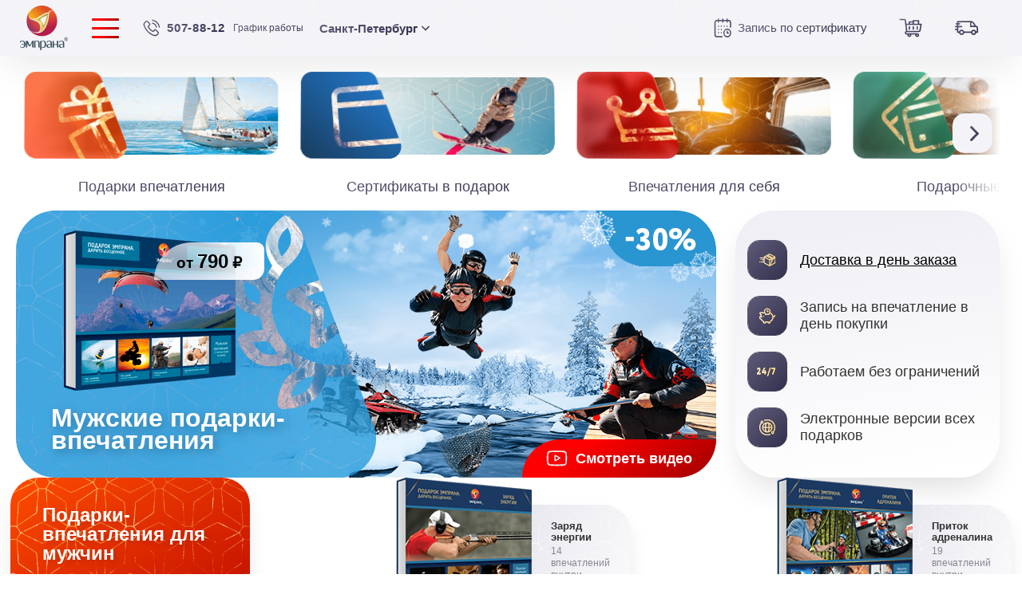

--- FILE ---
content_type: text/html; charset=utf-8
request_url: https://emprana.ru/info/neobychnyy-podarok-pape-na-yubiley
body_size: 13893
content:
<!DOCTYPE html>
<html lang="ru">
<!-- a4528df38c17 25.01.2026 12:27:40 -->
<head>
    <meta charset="UTF-8" />
    <meta http-equiv="X-UA-Compatible" content="ie=edge" />
    <meta content="telephone=no" name="format-detection" />
    <meta name="HandheldFriendly" content="true" />
    <meta name="viewport" content="width=device-width, initial-scale=1.0" />
    <link rel="preconnect" href="https://st.emprana.ru" />
    <link rel="stylesheet" href="https://st.emprana.ru/assets/ui/template_styles.css" />
    <link rel="apple-touch-icon" sizes="180x180" href="https://st.emprana.ru/assets/ui/img/favicon/apple-touch-icon.png" />
    <link rel="icon" type="image/png" sizes="32x32" href="https://st.emprana.ru/assets/ui/img/favicon/favicon-32x32.png" />
    <link rel="icon" type="image/png" sizes="16x16" href="https://st.emprana.ru/assets/ui/img/favicon/favicon-16x16.png" />
    <link rel="manifest" href="https://st.emprana.ru/assets/ui/img/favicon/site.webmanifest" />
    <link rel="shortcut icon" href="https://st.emprana.ru/assets/ui/img/favicon/favicon.ico" />
    <meta name="msapplication-TileColor" content="#da532c" />
    <meta name="msapplication-config" content="https://st.emprana.ru/assets/ui/img/favicon/browserconfig.xml" />
    <meta name="theme-color" content="#ffffff" />
    
    <title>Оригинальный подарок папе на юбилей</title>
 <meta name="description" content="Оригинальный подарок папе на юбилей от «ЭМПРАНА». Как сделать интересный сюрприз. Всевозможные впечатления для мужчин – в наших мужской и экстремальной коллекциях. Спорт, отдых и развлечения." /> 
    
</head>
<body class="page">
<div class="page__wrapper">
    <div class="super-menu__bg js-super-menu-bg"></div>
<div class="super-menu js-super-menu" data-order="2"><img class="super-menu__close js-super-menu-close" src="https://st.emprana.ru/assets/ui/img/svg/icon-exit-modal.svg" /></div>

    <div class="popup-bg js-choose-popup-bg js-popup-bg"></div>
    <div class="choose-city js-choose-city">
    <img class="choose-city-exit js-choose-city-exit" src="https://st.emprana.ru/assets/ui/img/svg/icon-exit-modal.svg" />
    <div class="choose-city-wrapper">
        <img class="choose-city__next js-choose-city__next" src="https://st.emprana.ru/assets/ui/img/svg/slider-button-next.svg" />
        <img class="choose-city__prev js-choose-city__prev" src="https://st.emprana.ru/assets/ui/img/svg/slider-button-next.svg" />
        <div class="choose-city-track js-choose-city-track">
            <ul>
                    <li class="choose-city__cities">
                        <a class="active choose-city__polis js-choose-city__item-wrapper red-orange-gradient-text" href="javascript:regChange('43384ec134834edf92afdd1cf8d5522a');">Санкт-Петербург</a>
                    </li>
                    <li class="choose-city__cities">
                        <a class=" choose-city__polis js-choose-city__item-wrapper red-orange-gradient-text" href="javascript:regChange('95c9889a68e5451fa33829a792d9e195');">Москва</a>
                    </li>
            </ul>
                <div class=" choose-city__item-wrapper js-choose-city__item-wrapper"><a class="choose-city__item" href="javascript:regChange('760b05af5c3340d695799767e7522e23');">Екатеринбург</a></div>
                <div class=" choose-city__item-wrapper js-choose-city__item-wrapper"><a class="choose-city__item" href="javascript:regChange('5204a28fef5745dbb503d414826cadf9');">Казань</a></div>
                <div class=" choose-city__item-wrapper js-choose-city__item-wrapper"><a class="choose-city__item" href="javascript:regChange('e007e5dc980d41718f4674e9072fffab');">Краснодар</a></div>
                <div class=" choose-city__item-wrapper js-choose-city__item-wrapper"><a class="choose-city__item" href="javascript:regChange('f9154ecc78c549e588cb092124769eca');">Нижний Новгород</a></div>
                <div class=" choose-city__item-wrapper js-choose-city__item-wrapper"><a class="choose-city__item" href="javascript:regChange('05720b8a79d04795a47fc46a61e0462d');">Новосибирск</a></div>
                <div class=" choose-city__item-wrapper js-choose-city__item-wrapper"><a class="choose-city__item" href="javascript:regChange('0ce8d391f2f6412fb0a9e746944d753c');">Пермь</a></div>
                <div class=" choose-city__item-wrapper js-choose-city__item-wrapper"><a class="choose-city__item" href="javascript:regChange('e88af10e3344473dbfbb91ce6715da77');">Ростов-на-Дону</a></div>
                <div class=" choose-city__item-wrapper js-choose-city__item-wrapper"><a class="choose-city__item" href="javascript:regChange('333a230dd1a24dcba444443fb28675e0');">Самара</a></div>
                <div class=" choose-city__item-wrapper js-choose-city__item-wrapper"><a class="choose-city__item" href="javascript:regChange('72f461b2487b48928d858a5400b783a6');">Саратов</a></div>
                <div class=" choose-city__item-wrapper js-choose-city__item-wrapper"><a class="choose-city__item" href="javascript:regChange('f1363df881fb429081caba5d5433beeb');">Сочи</a></div>
                <div class=" choose-city__item-wrapper js-choose-city__item-wrapper"><a class="choose-city__item" href="javascript:regChange('d22fe590a3b44081a3a6bcda06196c1b');">Челябинск</a></div>
        </div>
    </div>
</div>
    <div class="choose-gift-popup js-choose-popup">
    <form class="choose-left" action="" type="post">
        <div class="choose__title">Поиск по впечатлениям</div>
        <input class="choose__input" placeholder="Введите впечатление" type="text" />
        
    </form>
    
</div>

    <header class="header js-header">
    <div class="container">
        <div class="header__row">
            <div class="header__col -logo"><a class="header__logo header__button" href="/"><img width="60" height="56" src="https://st.emprana.ru/assets/ui/img/logo.png" alt="Эмпрана"/></a></div>
<div class="header__col -menu">
    <div class="header__menu header__button header__burger js-header-menu-button"><span></span><span></span><span></span></div>
</div>
            
            <div class="header__col -phone">
    <a class="header__tel header__button hover-icon-link -active" href="tel:&#x2B;78125078812">
        <div class="hover-icon">
            <img width="27" height="27" class="-regular" src="https://st.emprana.ru/assets/ui/img/svg/icon-tel.svg" alt="phone"/>
            <img width="27" height="27" class="-hover" data-order="1" data-src="https://st.emprana.ru/assets/ui/img/svg/icon-tel-hover.svg" alt="phone"/>
            <img width="27" height="27" class="-active" data-order="1" data-src="https://st.emprana.ru/assets/ui/img/svg/icon-tel-active.svg" alt="phone"/>
        </div><span>507-88-12</span>
        <div class="header__helper-next">Связаться</div>
    </a>
</div>
<div class="header__col -mode">
    <div class="header__mode"><a href="/info/schedule">График работы</a></div>
</div>
            <div class="header__col -city">
    <button class="header__location header__button js-nav-location" type="button"><span>Санкт-Петербург</span>
        <img width="11" height="7" src="https://st.emprana.ru/assets/ui/img/svg/icon-chevron.svg" alt="chevron"/></button>
</div>
            <form class="header__col -search nav-right-search js-nav-right-search" method="GET" action="">
</form>
            <div class="header__col -booking">
    <a class="header__booking header__button hover-icon-link -active" href="/start">
        <div class="hover-icon">
            <img width="26" height="25" class="-regular" src="https://st.emprana.ru/assets/ui/img/svg/icon-calendar.svg" alt="Записаться"/>
            <img width="26" height="25" class="-hover" data-order="1" data-src="https://st.emprana.ru/assets/ui/img/svg/icon-calendar-hover.svg" alt="Записаться"/>
            <img width="26" height="25" class="-active" data-order="1" data-src="https://st.emprana.ru/assets/ui/img/svg/icon-calendar-active.svg" alt="Записаться"/>
        </div>
        <span>Запись по сертификату</span>
        <div class="header__helper-next">Записаться</div>
    </a>
</div>
            <div class="header__col -cart">
    <a class="header__cart header__button hover-icon-link -active" href="/order/cart">
        <div class="hover-icon">
            <div class="header__cart-number" style="display: none;"></div>
            <img width="29" height="26" class="-regular" src="https://st.emprana.ru/assets/ui/img/svg/icon-cart.svg" alt="Корзина" />
            <img width="28" height="25" class="-hover" data-order="1" data-src="https://st.emprana.ru/assets/ui/img/svg/icon-cart-hover.svg" alt="Корзина" />
            <img width="28" height="25" class="-active" data-order="1" data-src="https://st.emprana.ru/assets/ui/img/svg/icon-cart-active.svg" alt="Корзина" />
        </div>
        <div class="header__helper-next">Корзина</div>
    </a>
</div>
            <div class="header__col -delivery">
    <a class="header__delivery header__button hover-icon-link -active" href="/information/wherebuy">
        <div class="hover-icon">
            <img width="31" height="30" class="-regular" src="https://st.emprana.ru/assets/ui/img/svg/icon-delivery.svg" alt="Доставка" />
            <img width="31" height="30" class="-hover" data-order="1" data-src="https://st.emprana.ru/assets/ui/img/svg/icon-delivery-hover.svg" alt="Доставка" />
            <img width="31" height="30" class="-active" data-order="1" data-src="https://st.emprana.ru/assets/ui/img/svg/icon-delivery-active.svg" alt="Доставка" />
        </div>
    </a>
</div>
            
        </div>
    </div>
</header>

    
<section class="segments-menu">
    <div class="container">
        <div class="swiper-container js-segments-slider segments-menu__slider">
            <div class="js-prev segments-menu__arrow -prev">
                <img width="50" height="50" src="https://st.emprana.ru/assets/ui/img/svg/slider-button-prev.svg" alt="prev" />
            </div>
            <ul class="segments-menu__list swiper-wrapper">
                    <li class="segments-menu__item swiper-slide  js-tab-change">
                        <a class="segments-menu__link" href="/">
                            <div class="product-menu__card">
                                <div class="left">
                                    <img  class="icon -regular" src="https://st.emprana.ru/images/next/menu/left-1.png" alt="Подарки впечатления" />
                                    <img width="229" height="109" class="icon -active" src="https://st.emprana.ru/images/next/menu/left-1-active.png" alt="Подарки впечатления" />
                                </div>
                                <div class="right">
                                    <img width="320" height="100" src="https://st.emprana.ru/images/next/menu/right-1.png" alt="Подарки впечатления" />
                                </div>
                            </div>
                            <div class="segments-menu__title">
                                <img width="155" height="8" class="swish -left" src="https://st.emprana.ru/assets/ui/img/svg/swish.svg" />
                                <span>Подарки впечатления</span>
                                <img width="155" height="8" class="swish -right" src="https://st.emprana.ru/assets/ui/img/svg/swish.svg" />
                            </div>
                        </a>
                    </li>
                    <li class="segments-menu__item swiper-slide  js-tab-change">
                        <a class="segments-menu__link" href="/collections/certificates">
                            <div class="product-menu__card">
                                <div class="left">
                                    <img  class="icon -regular" src="https://st.emprana.ru/images/next/menu/left-2.png" alt="Сертификаты в подарок" />
                                    <img width="229" height="109" class="icon -active" src="https://st.emprana.ru/images/next/menu/left-2-active.png" alt="Сертификаты в подарок" />
                                </div>
                                <div class="right">
                                    <img width="320" height="100" src="https://st.emprana.ru/images/next/menu/right-2.png" alt="Сертификаты в подарок" />
                                </div>
                            </div>
                            <div class="segments-menu__title">
                                <img width="155" height="8" class="swish -left" src="https://st.emprana.ru/assets/ui/img/svg/swish.svg" />
                                <span>Сертификаты в подарок</span>
                                <img width="155" height="8" class="swish -right" src="https://st.emprana.ru/assets/ui/img/svg/swish.svg" />
                            </div>
                        </a>
                    </li>
                    <li class="segments-menu__item swiper-slide  js-tab-change">
                        <a class="segments-menu__link" href="/all-impressions">
                            <div class="product-menu__card">
                                <div class="left">
                                    <img  class="icon -regular" src="https://st.emprana.ru/images/next/menu/left-3.png" alt="Впечатления для себя" />
                                    <img width="229" height="109" class="icon -active" src="https://st.emprana.ru/images/next/menu/left-3-active.png" alt="Впечатления для себя" />
                                </div>
                                <div class="right">
                                    <img width="320" height="100" src="https://st.emprana.ru/images/next/menu/right-3.png" alt="Впечатления для себя" />
                                </div>
                            </div>
                            <div class="segments-menu__title">
                                <img width="155" height="8" class="swish -left" src="https://st.emprana.ru/assets/ui/img/svg/swish.svg" />
                                <span>Впечатления для себя</span>
                                <img width="155" height="8" class="swish -right" src="https://st.emprana.ru/assets/ui/img/svg/swish.svg" />
                            </div>
                        </a>
                    </li>
                    <li class="segments-menu__item swiper-slide  js-tab-change">
                        <a class="segments-menu__link" href="/brands">
                            <div class="product-menu__card">
                                <div class="left">
                                    <img  class="icon -regular" src="https://st.emprana.ru/images/next/menu/left-4.png" alt="Подарочные карты" />
                                    <img width="229" height="109" class="icon -active" src="https://st.emprana.ru/images/next/menu/left-4-active.png" alt="Подарочные карты" />
                                </div>
                                <div class="right">
                                    <img width="320" height="100" src="https://st.emprana.ru/images/next/menu/right-4.png" alt="Подарочные карты" />
                                </div>
                            </div>
                            <div class="segments-menu__title">
                                <img width="155" height="8" class="swish -left" src="https://st.emprana.ru/assets/ui/img/svg/swish.svg" />
                                <span>Подарочные карты</span>
                                <img width="155" height="8" class="swish -right" src="https://st.emprana.ru/assets/ui/img/svg/swish.svg" />
                            </div>
                        </a>
                    </li>
                    <li class="segments-menu__item swiper-slide  js-tab-change">
                        <a class="segments-menu__link" href="/corporate">
                            <div class="product-menu__card">
                                <div class="left">
                                    <img  class="icon -regular" src="https://st.emprana.ru/images/next/menu/left-5.png" alt="Подарки для бизнеса" />
                                    <img width="229" height="109" class="icon -active" src="https://st.emprana.ru/images/next/menu/left-5-active.png" alt="Подарки для бизнеса" />
                                </div>
                                <div class="right">
                                    <img width="320" height="100" src="https://st.emprana.ru/images/next/menu/right-5.png" alt="Подарки для бизнеса" />
                                </div>
                            </div>
                            <div class="segments-menu__title">
                                <img width="155" height="8" class="swish -left" src="https://st.emprana.ru/assets/ui/img/svg/swish.svg" />
                                <span>Подарки для бизнеса</span>
                                <img width="155" height="8" class="swish -right" src="https://st.emprana.ru/assets/ui/img/svg/swish.svg" />
                            </div>
                        </a>
                    </li>
            </ul>
            <div class="js-next segments-menu__arrow -next">
                <img width="50" height="50" src="https://st.emprana.ru/assets/ui/img/svg/slider-button-next.svg" alt="next" />
            </div>
        </div>
    </div>
</section>

<section class="main-banner js-welcome">
    <div class="main-banner__row">
        <div class="hero__video">
            <div class="banner-left swiper-container js-hero-video-slider __angle-type">
                <div class="swiper-wrapper">
                        <a class="banner-left__card swiper-slide" href="https://prize.emprana.ru/">
    <div class="banner-left__texture">
        <div class="banner-left__bg">
            <picture>
                <source media="(max-width: 650px)" srcset="https://st.emprana.ru/images/next/slides/winter-man-image.png"/>
                <img width="1006" height="335" src="https://st.emprana.ru/images/next/slides/winter-man-image.png"/>
            </picture>
        </div>
        <div class="banner-left__lay"><img width="451" height="335" src="https://st.emprana.ru/images/next/slides/man-shape.png" /></div>
    </div>
        <div class="banner-left__play js-video-play" data-video="https://www.youtube.com/embed/ZSF_a24HkfY" target="video-popup">
            <svg width="27" height="20" fill="none" xmlns="http://www.w3.org/2000/svg">
    <path d="M17.378 8.5 11.86 5.48l-.048.088.048-.088a1.105 1.105 0 0 0-1.102.02c-.341.202-.546.56-.546.957v5.985c0 .395.203.753.543.955a1.11 1.11 0 0 0 1.098.025l5.517-2.966a1.113 1.113 0 0 0 .007-1.957Zm-5.501 3.023V7.386l3.813 2.086-3.813 2.05Z" fill="#202020" stroke="#202020" stroke-width=".2" />
    <mask id="a" maskUnits="userSpaceOnUse" x="0" y="-.751" width="27" height="21" fill="#000"><path fill="#fff" d="M0-.751h27v21H0z" /><path d="M25.786 4.712v-.011c-.022-.201-.232-1.989-1.102-2.898C23.68.733 22.541.603 21.994.54a6.492 6.492 0 0 1-.125-.015l-.043-.004c-3.301-.24-8.287-.273-8.337-.273h-.008c-.05 0-5.036.033-8.366.273L5.07.526c-.036.005-.075.01-.117.014-.542.063-1.668.193-2.676 1.301-.828.9-1.067 2.65-1.091 2.846l-.003.025A51.859 51.859 0 0 0 1 8.786v1.868c0 1.999.176 3.99.184 4.074l.001.012c.021.198.231 1.953 1.097 2.863.944 1.033 2.138 1.17 2.78 1.244.102.011.19.021.25.032l.057.008c1.906.181 7.882.27 8.135.274h.016c.05 0 5.035-.033 8.336-.273l.043-.005.14-.015c.539-.057 1.66-.176 2.653-1.27.828-.9 1.067-2.648 1.091-2.845l.003-.025c.008-.084.184-2.075.184-4.074V8.786c0-2-.176-3.99-.184-4.074Zm-1.28 5.942c0 1.85-.16 3.755-.176 3.93-.062.482-.315 1.589-.718 2.027-.622.684-1.26.752-1.727.802a8.067 8.067 0 0 0-.156.017c-3.192.231-7.99.266-8.21.268-.248-.004-6.137-.094-7.985-.266a6.34 6.34 0 0 0-.305-.04c-.547-.062-1.295-.148-1.871-.78l-.014-.015c-.396-.413-.641-1.448-.703-2.007a51.132 51.132 0 0 1-.178-3.936V8.786c0-1.848.161-3.751.177-3.93.074-.567.331-1.607.718-2.027.64-.705 1.316-.783 1.763-.835l.12-.014c3.239-.232 8.07-.267 8.244-.268.173.001 5.003.036 8.214.268l.129.015c.46.052 1.154.132 1.792.812l.006.006c.396.413.641 1.466.703 2.036.011.125.178 2.057.178 3.937v1.868Z" /></mask>
    <path d="M25.786 4.712v-.011c-.022-.201-.232-1.989-1.102-2.898C23.68.733 22.541.603 21.994.54a6.492 6.492 0 0 1-.125-.015l-.043-.004c-3.301-.24-8.287-.273-8.337-.273h-.008c-.05 0-5.036.033-8.366.273L5.07.526c-.036.005-.075.01-.117.014-.542.063-1.668.193-2.676 1.301-.828.9-1.067 2.65-1.091 2.846l-.003.025A51.859 51.859 0 0 0 1 8.786v1.868c0 1.999.176 3.99.184 4.074l.001.012c.021.198.231 1.953 1.097 2.863.944 1.033 2.138 1.17 2.78 1.244.102.011.19.021.25.032l.057.008c1.906.181 7.882.27 8.135.274h.016c.05 0 5.035-.033 8.336-.273l.043-.005.14-.015c.539-.057 1.66-.176 2.653-1.27.828-.9 1.067-2.648 1.091-2.845l.003-.025c.008-.084.184-2.075.184-4.074V8.786c0-2-.176-3.99-.184-4.074Zm-1.28 5.942c0 1.85-.16 3.755-.176 3.93-.062.482-.315 1.589-.718 2.027-.622.684-1.26.752-1.727.802a8.067 8.067 0 0 0-.156.017c-3.192.231-7.99.266-8.21.268-.248-.004-6.137-.094-7.985-.266a6.34 6.34 0 0 0-.305-.04c-.547-.062-1.295-.148-1.871-.78l-.014-.015c-.396-.413-.641-1.448-.703-2.007a51.132 51.132 0 0 1-.178-3.936V8.786c0-1.848.161-3.751.177-3.93.074-.567.331-1.607.718-2.027.64-.705 1.316-.783 1.763-.835l.12-.014c3.239-.232 8.07-.267 8.244-.268.173.001 5.003.036 8.214.268l.129.015c.46.052 1.154.132 1.792.812l.006.006c.396.413.641 1.466.703 2.036.011.125.178 2.057.178 3.937v1.868Z" fill="#202020" />
    <path d="m25.785 4.7.2-.02-.2.02Zm-1.1-2.897-.146.137v.001l.145-.138ZM21.992.54l.023-.199-.023.2ZM21.87.526l.027-.198h-.006l-.02.198Zm-.043-.004.02-.2h-.006l-.014.2ZM13.489.249l-.008.2h.008v-.2Zm-.004 0 .009-.2h-.018l.009.2Zm-.004 0v.2h.008l-.008-.2ZM5.115.522 5.1.322h-.006l.02.2ZM5.07.526 5.05.327l-.006.001.027.198ZM4.954.54l.022.2V.738L4.955.54ZM2.278 1.841l.147.136.001-.001-.148-.135ZM1.187 4.687l-.199-.025v.003l.199.022Zm-.003.025-.2-.022v.005l.2.017Zm0 10.016-.2.017v.004l.2-.021Zm.001.012-.199.021.199-.02Zm1.097 2.863.147-.135-.003-.003-.144.138Zm2.78 1.244-.022.198.023-.198Zm.25.032-.035.197h.007l.027-.197Zm.057.008-.027.198h.008l.02-.198Zm8.135.274.005-.2h-.002l-.003.2Zm.008 0-.005.2h.01l-.005-.2Zm.008 0-.001-.2h-.004l.005.2Zm8.336-.273.014.2.007-.001-.021-.199Zm.043-.005.021.2.006-.001-.026-.199Zm.14-.015.021.199-.02-.2Zm2.653-1.27-.147-.135-.001.001.148.135Zm1.091-2.845.199.025v-.003l-.198-.022Zm.003-.025.2.022v-.005l-.2-.017Zm.184-5.942h.2-.2Zm-1.64 5.798.199.026v-.008l-.2-.018Zm-.718 2.027-.147-.135.147.135Zm-1.727.802.021.198-.02-.198Zm-.156.017.015.2.01-.002-.025-.198Zm-8.21.268-.004.2h.005l-.002-.2Zm-7.985-.266-.032.198.014.002.018-.2Zm-.305-.04-.023.2.023-.2Zm-1.871-.78.148-.135-.002-.002-.146.136Zm-.014-.015.147-.137-.002-.002-.145.139Zm-.703-2.007-.2.018v.004l.2-.022Zm0-9.734-.2-.026v.009l.2.017Zm.717-2.027.147.135-.147-.135Zm1.763-.835.023.199-.023-.2Zm.12-.014-.015-.2-.011.001.026.199Zm8.244-.268.001-.2h-.003l.002.2Zm8.214.268.025-.199h-.01l-.015.199Zm.129.015-.023.199.023-.2Zm1.792.812-.146.136.146-.136Zm.006.006-.146.137.001.001.145-.138Zm.703 2.036.2-.018v-.004l-.2.022Zm1.656-.157v-.011l-.399.04.001.011.398-.04Zm0-.012a7.878 7.878 0 0 0-.24-1.216c-.166-.596-.447-1.309-.916-1.8l-.29.277c.4.419.66 1.054.821 1.63.16.571.216 1.056.226 1.15l.398-.041ZM24.83 1.666C23.774.542 22.573.406 22.016.342l-.045.398c.538.061 1.615.185 2.568 1.2l.291-.274ZM22.016.342a6.442 6.442 0 0 1-.12-.014l-.053.397.128.015.045-.398ZM21.89.327l-.043-.004-.042.398.044.004.041-.398Zm-.05-.005C18.531.082 13.54.05 13.49.05l-.001.4c.05 0 5.029.033 8.322.272l.03-.399ZM13.498.05h-.004l-.018.4h.005l.017-.4Zm-.022 0h-.004l.017.4h.005l-.018-.4Zm.004 0c-.05 0-5.041.033-8.38.273l.029.4C8.452.481 13.43.448 13.48.448l-.001-.4ZM5.094.323 5.05.327l.041.398.044-.004-.041-.398Zm-.05.005L4.93.342l.047.397.12-.014-.053-.397ZM4.93.342c-.553.063-1.742.2-2.8 1.365l.295.269C3.382.924 4.446.8 4.976.739L4.931.342Zm-2.8 1.364c-.446.484-.723 1.183-.892 1.766a8.243 8.243 0 0 0-.251 1.19l.397.05c.012-.093.076-.568.238-1.129.164-.566.42-1.191.802-1.606l-.294-.271ZM.988 4.665l-.003.025.397.045.003-.026-.397-.044Zm-.004.03A52.057 52.057 0 0 0 .8 8.785h.4c0-1.989.176-3.973.183-4.055l-.399-.035ZM.8 8.785v1.87h.4v-1.87H.8Zm0 1.87c0 2.007.177 4.005.184 4.09l.399-.035a51.672 51.672 0 0 1-.183-4.056H.8Zm.185 4.094.001.012.398-.042-.001-.012-.398.042Zm.001.013c.011.104.07.605.238 1.197.166.587.446 1.291.913 1.782l.29-.276c-.4-.42-.657-1.048-.818-1.615a7.311 7.311 0 0 1-.225-1.13l-.398.042Zm1.148 2.976c.999 1.093 2.262 1.234 2.906 1.307l.045-.397c-.64-.073-1.765-.206-2.656-1.18l-.295.27Zm2.906 1.307c.105.012.185.021.237.03l.069-.393c-.067-.012-.162-.023-.26-.034l-.046.397Zm.244.032.058.008.055-.396-.058-.008-.055.396Zm.066.009c1.916.182 7.903.272 8.152.275l.005-.4c-.258-.004-6.223-.093-8.119-.273l-.038.398Zm8.15.275h.007l.01-.4h-.008l-.01.4Zm.017 0h.008l-.01-.4h-.008l.01.4Zm.003 0c.05 0 5.041-.033 8.35-.274l-.029-.398c-3.293.239-8.272.272-8.322.272l.001.4Zm8.357-.274.043-.005-.041-.398-.044.005.042.398Zm.049-.005.134-.015-.041-.398-.146.016.053.397Zm.135-.015c.549-.059 1.733-.183 2.779-1.334l-.296-.269c-.942 1.036-1.998 1.149-2.526 1.205l.043.398Zm2.778-1.333c.446-.485.723-1.183.892-1.766.17-.588.238-1.086.251-1.19l-.397-.05a7.836 7.836 0 0 1-.238 1.129c-.164.565-.42 1.191-.802 1.606l.294.271Zm1.143-2.959.003-.025-.397-.045-.003.026.397.044Zm.004-.03c.007-.085.184-2.083.184-4.09h-.4c0 1.989-.175 3.972-.183 4.055l.399.035Zm.184-4.09v-1.87h-.4v1.87h.4Zm0-1.87c0-2.007-.177-4.005-.184-4.09l-.399.035c.008.083.183 2.066.183 4.056h.4Zm-1.863 1.87c0 1.84-.161 3.738-.176 3.912l.398.035c.015-.177.178-2.089.178-3.948h-.4Zm-.175 3.904c-.03.23-.106.615-.224.996-.12.389-.274.737-.443.92l.294.272c.235-.255.409-.68.531-1.074.125-.403.206-.811.238-1.063l-.396-.051Zm-.668 1.918c-.57.627-1.144.688-1.6.737l.042.397c.477-.05 1.18-.124 1.854-.865l-.296-.27Zm-1.6.737-.16.018.05.396.152-.017-.042-.397Zm-.15.017c-3.184.23-7.975.265-8.197.267l.003.4c.22-.002 5.023-.037 8.224-.268l-.03-.4Zm-8.193.267c-.253-.004-6.13-.094-7.968-.265l-.037.398c1.857.173 7.757.263 8 .267l.005-.4Zm-7.955-.263a6.507 6.507 0 0 0-.314-.04l-.045.397c.108.012.206.023.295.038l.064-.395Zm-.314-.04c-.551-.064-1.226-.146-1.746-.718l-.296.269c.632.695 1.454.783 1.996.846l.046-.398Zm-1.748-.72-.013-.015-.293.273.014.015.292-.273Zm-.015-.017c-.164-.17-.314-.494-.43-.87a5.832 5.832 0 0 1-.22-1.02l-.397.044c.032.292.112.703.234 1.096.12.385.292.785.524 1.027l.289-.277Zm-.65-1.885a50.935 50.935 0 0 1-.176-3.919h-.4c0 1.885.167 3.82.178 3.954l.399-.036Zm-.176-3.919V8.786h-.4v1.868h.4Zm0-1.868c0-1.84.16-3.735.176-3.912l-.398-.035a51.37 51.37 0 0 0-.178 3.947h.4Zm.175-3.904c.036-.272.116-.663.234-1.034.121-.38.271-.708.433-.884l-.294-.27c-.225.244-.397.645-.52 1.033-.125.395-.21.808-.25 1.103l.397.052Zm.668-1.919c.59-.648 1.202-.72 1.638-.77l-.046-.398c-.457.053-1.196.138-1.888.899l.296.27Zm1.638-.77.122-.015-.051-.397c-.035.005-.073.01-.117.014l.046.398Zm.11-.014c3.233-.231 8.058-.266 8.232-.267l-.003-.4c-.172.001-5.01.036-8.257.268l.029.4Zm8.23-.267c.174.001 4.997.036 8.2.267l.03-.399c-3.219-.232-8.055-.267-8.228-.268l-.002.4Zm8.19.266.13.016.047-.398a12.84 12.84 0 0 1-.127-.015l-.05.397Zm.131.016c.452.051 1.083.125 1.669.75l.292-.274c-.69-.736-1.449-.82-1.916-.874l-.045.398Zm1.669.75.006.006.291-.274-.006-.006-.291.274Zm.007.007c.164.17.313.498.43.88.115.373.19.767.22 1.04l.397-.044a6.402 6.402 0 0 0-.234-1.114c-.12-.39-.291-.796-.524-1.039l-.289.277Zm.65 1.916c.01.123.176 2.048.176 3.919h.4c0-1.89-.167-3.828-.178-3.955l-.399.036Zm.176 3.919v1.868h.4V8.786h-.4Z" fill="#202020" mask="url(#a)" />
</svg>
            <span>Смотреть видео</span>
        </div>
    <div class="banner-left__info">
        <div class="banner-left__img"><img width="352" height="252" src="https://st.emprana.ru/images/next/slides/man-box.png" /></div>
        <div class="banner-left__price"><span class="-small">от </span>790<span class="-small rubble"> ₽</span></div>
    </div>
    <div class="banner-left__title">Мужские подарки-впечатления</div>
</a>
                </div>
                <div class="hero-video__pagination js-swiper-pagination"></div>
            </div>
            <div class="video-modal js-video-modal">
                <iframe src="" name="video-popup" frameborder="0" allow="accelerometer; autoplay; clipboard-write; encrypted-media; gyroscope; picture-in-picture" allowfullscreen=""></iframe>
                <span class="video-close-btn"><img class="video-close-btn__img" width="25" height="25" src="https://st.emprana.ru/assets/ui/img/svg/union.svg" /></span>
            </div>
            <div class="video-bg js-video-bg"></div>
        </div>
        <div class="hero__advantages">
    <div class="advantages">
        <div class="swiper-container js-advantages-slider">
            <ul class="advantages__list swiper-wrapper">
                <li class="advantages__item swiper-slide">
                    <a class="advantages__link hover-icon-link" href="/information/wherebuy">
                        <div class="hover-icon">
                            <img class="-regular" src="https://st.emprana.ru/assets/ui/img/svg/icon-advantages-delivery.svg" alt="Доставка в день заказа" width="50" height="50"/>
                            <img class="-hover" data-order="1" data-src="https://st.emprana.ru/assets/ui/img/svg/icon-advantages-delivery-hover.svg" alt="Доставка в день заказа" width="50" height="50"/>
                        </div>
                        <div class="advantages__title">Доставка в день заказа</div>
                    </a>
                </li>
                <li class="advantages__item swiper-slide">
                    <div class="advantages__link">
                        <img src="https://st.emprana.ru/assets/ui/img/svg/icon-advantages-money.svg" alt="Запись на впечатление в день покупки" width="50" height="50" />
                        <div class="advantages__title">Запись на впечатление в день покупки</div>
                    </div>
                </li>
                <li class="advantages__item swiper-slide">
                    <div class="advantages__link">
                        <img src="https://st.emprana.ru/assets/ui/img/svg/icon-advantages-time.svg" alt="Работаем без ограничений" width="50" height="50" />
                        <div class="advantages__title">Работаем без ограничений</div>
                    </div>
                </li>
                <li class="advantages__item swiper-slide">
                    <div class="advantages__link">
                        <img src="https://st.emprana.ru/assets/ui/img/svg/icon-advantages-web.svg" alt="Электронные версии всех подарков" width="50" height="50" />
                        <div class="advantages__title">Электронные версии всех подарков</div>
                    </div>
                </li>
            </ul>
        </div>
    </div>
</div>
    </div>
</section>


<div class="all-imp__block">
        <a class="all-imp__item js-all-imp-item __type-cover __color-orange-red">
            <h2 class="all-imp__title">Подарки-впечатления для мужчин</h2>
        </a>
 <a class="all-imp__item js-all-imp-item  __type-box" title="Подарок Заряд энергии" href="/gifts/zarjad-energii">
    <div class="all-imp__item-img">
        <img width="182" height="174" class="b-lazy" src="" data-src="https://st.emprana.ru/images/next/gifts/small/zarjad-energii.png" alt="Подарок Заряд энергии" />
    </div>
    <div class="all-imp__item-inner">
        <div class="all-imp__content">
            <div class="all-imp__item-title">Заряд энергии</div>
            <p class="product__text">14 впечатлений внутри</p>
        </div>
        <div class="all-imp__item-info">
                <div class="all-imp__item-prices">
            <div class="all-imp__old-price"><nobr >1 590 </nobr><span class="-small rubble">₽</span></div>
        <div class="all-imp__new-price"><nobr > 990 </nobr><span class="-small rubble">₽</span></div>
    </div>

                <div class="all-imp__item-buy">
        <div class="all-imp__item-btn __default-btn js-added-item-btn" onclick="event.preventDefault();Cart.buy('341');" data-added_name="Добавлено" data-def_name="Купить"><span>Купить</span></div>
    </div>

        </div>
    </div>
</a>
  <a class="all-imp__item js-all-imp-item  __type-box" title="Подарок Приток адреналина" href="/gifts/pritok-adrenalina">
    <div class="all-imp__item-img">
        <img width="182" height="174" class="b-lazy" src="" data-src="https://st.emprana.ru/images/next/gifts/small/pritok-adrenalina.png" alt="Подарок Приток адреналина" />
    </div>
    <div class="all-imp__item-inner">
        <div class="all-imp__content">
            <div class="all-imp__item-title">Приток адреналина</div>
            <p class="product__text">19 впечатлений внутри</p>
        </div>
        <div class="all-imp__item-info">
                <div class="all-imp__item-prices">
            <div class="all-imp__old-price"><nobr >2 390 </nobr><span class="-small rubble">₽</span></div>
        <div class="all-imp__new-price"><nobr >1 490 </nobr><span class="-small rubble">₽</span></div>
    </div>

                <div class="all-imp__item-buy">
        <div class="all-imp__item-btn __default-btn js-added-item-btn" onclick="event.preventDefault();Cart.buy('2533');" data-added_name="Добавлено" data-def_name="Купить"><span>Купить</span></div>
    </div>

        </div>
    </div>
</a>
  <a class="all-imp__item js-all-imp-item  __type-box" title="Подарок Мужской характер" href="/gifts/muzhskoj-harakter">
    <div class="all-imp__item-img">
        <img width="182" height="174" class="b-lazy" src="" data-src="https://st.emprana.ru/images/next/gifts/small/muzhskoj-harakter.png" alt="Подарок Мужской характер" />
    </div>
    <div class="all-imp__item-inner">
        <div class="all-imp__content">
            <div class="all-imp__item-title">Мужской характер</div>
            <p class="product__text">24 впечатления внутри</p>
        </div>
        <div class="all-imp__item-info">
                <div class="all-imp__item-prices">
            <div class="all-imp__old-price"><nobr >3 290 </nobr><span class="-small rubble">₽</span></div>
        <div class="all-imp__new-price"><nobr >1 990 </nobr><span class="-small rubble">₽</span></div>
    </div>

                <div class="all-imp__item-buy">
        <div class="all-imp__item-btn __default-btn js-added-item-btn" onclick="event.preventDefault();Cart.buy('21');" data-added_name="Добавлено" data-def_name="Купить"><span>Купить</span></div>
    </div>

        </div>
    </div>
</a>
  <a class="all-imp__item js-all-imp-item  __type-box" title="Подарок Набор спартанца" href="/gifts/nabor-spartanca">
    <div class="all-imp__item-img">
        <img width="182" height="174" class="b-lazy" src="" data-src="https://st.emprana.ru/images/next/gifts/small/nabor-spartanca.png" alt="Подарок Набор спартанца" />
    </div>
    <div class="all-imp__item-inner">
        <div class="all-imp__content">
            <div class="all-imp__item-title">Набор спартанца</div>
            <p class="product__text">25 впечатлений внутри</p>
        </div>
        <div class="all-imp__item-info">
                <div class="all-imp__item-prices">
            <div class="all-imp__old-price"><nobr >4 090 </nobr><span class="-small rubble">₽</span></div>
        <div class="all-imp__new-price"><nobr >2 490 </nobr><span class="-small rubble">₽</span></div>
    </div>

                <div class="all-imp__item-buy">
        <div class="all-imp__item-btn __default-btn js-added-item-btn" onclick="event.preventDefault();Cart.buy('5');" data-added_name="Добавлено" data-def_name="Купить"><span>Купить</span></div>
    </div>

        </div>
    </div>
</a>
  <a class="all-imp__item js-all-imp-item  __type-box" title="Подарок Игры без правил" href="/gifts/igri-bez-pravil">
    <div class="all-imp__item-img">
        <img width="182" height="174" class="b-lazy" src="" data-src="https://st.emprana.ru/images/next/gifts/small/igri-bez-pravil.png" alt="Подарок Игры без правил" />
    </div>
    <div class="all-imp__item-inner">
        <div class="all-imp__content">
            <div class="all-imp__item-title">Игры без правил</div>
            <p class="product__text">22 впечатления внутри</p>
        </div>
        <div class="all-imp__item-info">
                <div class="all-imp__item-prices">
            <div class="all-imp__old-price"><nobr >4 890 </nobr><span class="-small rubble">₽</span></div>
        <div class="all-imp__new-price"><nobr >2 990 </nobr><span class="-small rubble">₽</span></div>
    </div>

                <div class="all-imp__item-buy">
        <div class="all-imp__item-btn __default-btn js-added-item-btn" onclick="event.preventDefault();Cart.buy('2566');" data-added_name="Добавлено" data-def_name="Купить"><span>Купить</span></div>
    </div>

        </div>
    </div>
</a>
  <a class="all-imp__item js-all-imp-item  __type-box" title="Подарок Новый день" href="/gifts/novyj-den">
    <div class="all-imp__item-img">
        <img width="182" height="174" class="b-lazy" src="" data-src="https://st.emprana.ru/images/next/gifts/small/novyj-den.png" alt="Подарок Новый день" />
    </div>
    <div class="all-imp__item-inner">
        <div class="all-imp__content">
            <div class="all-imp__item-title">Новый день</div>
            <p class="product__text">38 впечатлений внутри</p>
        </div>
        <div class="all-imp__item-info">
                <div class="all-imp__item-prices">
            <div class="all-imp__old-price"><nobr >5 690 </nobr><span class="-small rubble">₽</span></div>
        <div class="all-imp__new-price"><nobr >3 490 </nobr><span class="-small rubble">₽</span></div>
    </div>

                <div class="all-imp__item-buy">
        <div class="all-imp__item-btn __default-btn js-added-item-btn" onclick="event.preventDefault();Cart.buy('6');" data-added_name="Добавлено" data-def_name="Купить"><span>Купить</span></div>
    </div>

        </div>
    </div>
</a>
  <a class="all-imp__item js-all-imp-item  __type-box" title="Подарок Выходной на ринге" href="/gifts/vihodnoy-na-ringe">
    <div class="all-imp__item-img">
        <img width="182" height="174" class="b-lazy" src="" data-src="https://st.emprana.ru/images/next/gifts/small/vihodnoy-na-ringe.png" alt="Подарок Выходной на ринге" />
    </div>
    <div class="all-imp__item-inner">
        <div class="all-imp__content">
            <div class="all-imp__item-title">Выходной на ринге</div>
            <p class="product__text">15 впечатлений внутри</p>
        </div>
        <div class="all-imp__item-info">
                <div class="all-imp__item-prices">
            <div class="all-imp__old-price"><nobr >6 490 </nobr><span class="-small rubble">₽</span></div>
        <div class="all-imp__new-price"><nobr >3 990 </nobr><span class="-small rubble">₽</span></div>
    </div>

                <div class="all-imp__item-buy">
        <div class="all-imp__item-btn __default-btn js-added-item-btn" onclick="event.preventDefault();Cart.buy('3390');" data-added_name="Добавлено" data-def_name="Купить"><span>Купить</span></div>
    </div>

        </div>
    </div>
</a>
  <a class="all-imp__item js-all-imp-item  __type-box" title="Подарок Точка взлёта" href="/gifts/tochka-vzleta">
    <div class="all-imp__item-img">
        <img width="182" height="174" class="b-lazy" src="" data-src="https://st.emprana.ru/images/next/gifts/small/tochka-vzleta.png" alt="Подарок Точка взлёта" />
    </div>
    <div class="all-imp__item-inner">
        <div class="all-imp__content">
            <div class="all-imp__item-title">Точка взлёта</div>
            <p class="product__text">32 впечатления внутри</p>
        </div>
        <div class="all-imp__item-info">
                <div class="all-imp__item-prices">
            <div class="all-imp__old-price"><nobr >8 290 </nobr><span class="-small rubble">₽</span></div>
        <div class="all-imp__new-price"><nobr >4 990 </nobr><span class="-small rubble">₽</span></div>
    </div>

                <div class="all-imp__item-buy">
        <div class="all-imp__item-btn __default-btn js-added-item-btn" onclick="event.preventDefault();Cart.buy('2567');" data-added_name="Добавлено" data-def_name="Купить"><span>Купить</span></div>
    </div>

        </div>
    </div>
</a>
  <a class="all-imp__item js-all-imp-item  __type-box" title="Подарок Скрытая энергия" href="/gifts/skritaya-energiya">
    <div class="all-imp__item-img">
        <img width="182" height="174" class="b-lazy" src="" data-src="https://st.emprana.ru/images/next/gifts/small/skritaya-energiya.png" alt="Подарок Скрытая энергия" />
    </div>
    <div class="all-imp__item-inner">
        <div class="all-imp__content">
            <div class="all-imp__item-title">Скрытая энергия</div>
            <p class="product__text">14 впечатлений внутри</p>
        </div>
        <div class="all-imp__item-info">
                <div class="all-imp__item-prices">
            <div class="all-imp__old-price"><nobr >9 890 </nobr><span class="-small rubble">₽</span></div>
        <div class="all-imp__new-price"><nobr >5 990 </nobr><span class="-small rubble">₽</span></div>
    </div>

                <div class="all-imp__item-buy">
        <div class="all-imp__item-btn __default-btn js-added-item-btn" onclick="event.preventDefault();Cart.buy('3384');" data-added_name="Добавлено" data-def_name="Купить"><span>Купить</span></div>
    </div>

        </div>
    </div>
</a>
  <a class="all-imp__item js-all-imp-item __loading __type-box" title="Подарок Дневной отпуск" href="/gifts/dnevnoj-otdyh">
    <div class="all-imp__item-img">
        <img width="182" height="174" class="b-lazy" src="" data-src="https://st.emprana.ru/images/next/gifts/small/dnevnoj-otdyh.png" alt="Подарок Дневной отпуск" />
    </div>
    <div class="all-imp__item-inner">
        <div class="all-imp__content">
            <div class="all-imp__item-title">Дневной отпуск</div>
            <p class="product__text">52 впечатления внутри</p>
        </div>
        <div class="all-imp__item-info">
                <div class="all-imp__item-prices">
            <div class="all-imp__old-price"><nobr >11 590 </nobr><span class="-small rubble">₽</span></div>
        <div class="all-imp__new-price"><nobr >6 990 </nobr><span class="-small rubble">₽</span></div>
    </div>

                <div class="all-imp__item-buy">
        <div class="all-imp__item-btn __default-btn js-added-item-btn" onclick="event.preventDefault();Cart.buy('7');" data-added_name="Добавлено" data-def_name="Купить"><span>Купить</span></div>
    </div>

        </div>
    </div>
</a>
  <a class="all-imp__item js-all-imp-item __loading __type-box" title="Подарок Сюрприз для короля" href="/gifts/syurpriz-dlya-korolya">
    <div class="all-imp__item-img">
        <img width="182" height="174" class="b-lazy" src="" data-src="https://st.emprana.ru/images/next/gifts/small/syurpriz-dlya-korolya.png" alt="Подарок Сюрприз для короля" />
    </div>
    <div class="all-imp__item-inner">
        <div class="all-imp__content">
            <div class="all-imp__item-title">Сюрприз для короля</div>
            <p class="product__text">48 впечатлений внутри</p>
        </div>
        <div class="all-imp__item-info">
                <div class="all-imp__item-prices">
            <div class="all-imp__old-price"><nobr >13 190 </nobr><span class="-small rubble">₽</span></div>
        <div class="all-imp__new-price"><nobr >7 990 </nobr><span class="-small rubble">₽</span></div>
    </div>

                <div class="all-imp__item-buy">
        <div class="all-imp__item-btn __default-btn js-added-item-btn" onclick="event.preventDefault();Cart.buy('41');" data-added_name="Добавлено" data-def_name="Купить"><span>Купить</span></div>
    </div>

        </div>
    </div>
</a>
  <a class="all-imp__item js-all-imp-item __loading __type-box" title="Подарок Номер один" href="/gifts/number-one">
    <div class="all-imp__item-img">
        <img width="182" height="174" class="b-lazy" src="" data-src="https://st.emprana.ru/images/next/gifts/small/number-one.png" alt="Подарок Номер один" />
    </div>
    <div class="all-imp__item-inner">
        <div class="all-imp__content">
            <div class="all-imp__item-title">Номер один</div>
            <p class="product__text">15 впечатлений внутри</p>
        </div>
        <div class="all-imp__item-info">
                <div class="all-imp__item-prices">
            <div class="all-imp__old-price"><nobr >14 890 </nobr><span class="-small rubble">₽</span></div>
        <div class="all-imp__new-price"><nobr >8 990 </nobr><span class="-small rubble">₽</span></div>
    </div>

                <div class="all-imp__item-buy">
        <div class="all-imp__item-btn __default-btn js-added-item-btn" onclick="event.preventDefault();Cart.buy('3393');" data-added_name="Добавлено" data-def_name="Купить"><span>Купить</span></div>
    </div>

        </div>
    </div>
</a>
  <a class="all-imp__item js-all-imp-item __loading __type-box" title="Подарок Цена желания" href="/gifts/cena-zhelaniya">
    <div class="all-imp__item-img">
        <img width="182" height="174" class="b-lazy" src="" data-src="https://st.emprana.ru/images/next/gifts/small/cena-zhelaniya.png" alt="Подарок Цена желания" />
    </div>
    <div class="all-imp__item-inner">
        <div class="all-imp__content">
            <div class="all-imp__item-title">Цена желания</div>
            <p class="product__text">43 впечатления внутри</p>
        </div>
        <div class="all-imp__item-info">
                <div class="all-imp__item-prices">
            <div class="all-imp__old-price"><nobr >16 590 </nobr><span class="-small rubble">₽</span></div>
        <div class="all-imp__new-price"><nobr >9 990 </nobr><span class="-small rubble">₽</span></div>
    </div>

                <div class="all-imp__item-buy">
        <div class="all-imp__item-btn __default-btn js-added-item-btn" onclick="event.preventDefault();Cart.buy('40');" data-added_name="Добавлено" data-def_name="Купить"><span>Купить</span></div>
    </div>

        </div>
    </div>
</a>
  <a class="all-imp__item js-all-imp-item __loading __type-box" title="Подарок На гребне волны" href="/gifts/na-grebne-volni">
    <div class="all-imp__item-img">
        <img width="182" height="174" class="b-lazy" src="" data-src="https://st.emprana.ru/images/next/gifts/small/na-grebne-volni.png" alt="Подарок На гребне волны" />
    </div>
    <div class="all-imp__item-inner">
        <div class="all-imp__content">
            <div class="all-imp__item-title">На гребне волны</div>
            <p class="product__text">39 впечатлений внутри</p>
        </div>
        <div class="all-imp__item-info">
                <div class="all-imp__item-prices">
            <div class="all-imp__old-price"><nobr >21 590 </nobr><span class="-small rubble">₽</span></div>
        <div class="all-imp__new-price"><nobr >12 490 </nobr><span class="-small rubble">₽</span></div>
    </div>

                <div class="all-imp__item-buy">
        <div class="all-imp__item-btn __default-btn js-added-item-btn" onclick="event.preventDefault();Cart.buy('2568');" data-added_name="Добавлено" data-def_name="Купить"><span>Купить</span></div>
    </div>

        </div>
    </div>
</a>
  <a class="all-imp__item js-all-imp-item __loading __type-box" title="Подарок Право на отдых" href="/gifts/pravo-na-otdih">
    <div class="all-imp__item-img">
        <img width="182" height="174" class="b-lazy" src="" data-src="https://st.emprana.ru/images/next/gifts/small/pravo-na-otdih.png" alt="Подарок Право на отдых" />
    </div>
    <div class="all-imp__item-inner">
        <div class="all-imp__content">
            <div class="all-imp__item-title">Право на отдых</div>
            <p class="product__text">14 впечатлений внутри</p>
        </div>
        <div class="all-imp__item-info">
                <div class="all-imp__item-prices">
            <div class="all-imp__old-price"><nobr >25 790 </nobr><span class="-small rubble">₽</span></div>
        <div class="all-imp__new-price"><nobr >14 990 </nobr><span class="-small rubble">₽</span></div>
    </div>

                <div class="all-imp__item-buy">
        <div class="all-imp__item-btn __default-btn js-added-item-btn" onclick="event.preventDefault();Cart.buy('3387');" data-added_name="Добавлено" data-def_name="Купить"><span>Купить</span></div>
    </div>

        </div>
    </div>
</a>
 </div>

<section class="corporate-seotext">
    <div class="container">
        <img class="dots-right js-paralax-item" src="https://st.emprana.ru/assets/ui/img/svg/dots-long.svg" alt="" data-layer="2" style="transform: translate3d(0px, 11.9787%, 0px);">
        <div class="category-seotext__wrap">
            <div class="seo-content__text">
                    <h1>НЕОБЫЧНЫЙ ПОДАРОК НА ЮБИЛЕЙ ПАПЫ</h1>
                

<p>День рождения папы — всегда важное, особенное и волнующее событие, а если дата «внушительная», то тем более. Достойно справиться с подбором подарка поможет чудо-мастерская впечатлений «ЭМПРАНА». В наших коллекциях мы собрали огромное количество предложений на все вкусы. Хотите заказать индивидуальный, сделанный специально для вас <a href="/info/kofeynyy-nabor-v-podarok">кофейный набор в подарок</a>? Мы поможем реализовать задуманное. Решили удивить сертификатами на волнующие развлечения деловых партнеров или многочисленных друзей? У нас можно <a href="/info/neobychnye-podarki-optom">купить подарки оптом</a>.</p>

<p>В нашей мужской коллекции мы собрали предложения для сдержанных джентльменов, ценителей веселья и любителей острых ощущений, тех, кто любит узнавать новое и переживать яркие, захватывающие эмоции. Оригинальный подарок папе на юбилей — возможность посетить интересный мастер-класс или чайную церемонию. Если он предпочитает «классику» мужского досуга, стоит выбрать бильярд, рыбалку на живописном водоеме или возможность проехаться на необычном автомобиле. Нужен необычный подарок на юбилей папе-интеллектуалу — предлагаем участие в нетривиальной игре со знатоком А. Друзем!</p>

<p>В коробках с впечатлениями от «ЭМПРАНА» собраны разнообразные предложения, из которых виновник торжества с легкостью выберет то, что нравится ему. Интересный подарок папе на юбилей — возможность пострелять из настоящего боевого оружия, покататься на катере или посетить 5D-кинотеатр. «Беспроигрышные» варианты — сеанс оздоравливающего, тонизирующего или расслабляющего массажа, посещение СПА-салона с парной и джакузи. Совместный праздник можно провести во время торжественного ужина в изысканном ресторане, а если папа хочет отдохнуть от повседневных дел, у нас найдутся туристические программы.</p>

            </div>
        </div>
        <img class="dots-left js-paralax-item" src="https://st.emprana.ru/assets/ui/img/svg/dots-square.svg" alt="" data-layer="2" style="transform: translate3d(0px, 11.9787%, 0px);">
        <div class="category-seotext__wrap">
            <div class="seo-content__text">
                <div class="row">
    <ul>
        <li><a href="/info/podarok-muzhchine-na-den-rozhdeniya">Подарок мужчине на День рождения</a></li>
        <li><a href="/impression/kvest">Квест</a></li>
        <li><a href="/info/parkur">Паркур</a></li>
        <li><a href="/impression/pejntbol">Пейнтбол</a></li>
        <li><a href="/impression/karting">Картинг</a></li>
        <li><a href="/impression/pryzhok-parashyut">Прыжок с парашютом</a></li>
        <li><a href="/impression/bilyard">Бильярд</a></li>
        <li><a href="/info/tayskiy-massazh">Тайский массаж</a></li>
        <li><a href="/info/bouling">Боулинг</a></li>
        <li><a href="/impression/polet-na-vozdushnom-share">Полет на воздушном шаре</a></li>
        <li><a href="/info/strelba-iz-luka">Стрельба из лука</a></li>
        <li><a href="/impression/polet-v-aerodinamicheskoj-trube">Полет в аэротрубе</a></li>
        <li><a href="/info/massazh-dlya-muzhchin">Массаж для мужчин</a></li>
        <li><a href="/info/originalnye-podarki-na-den-rozhdeniya">Оригинальные подарки на День рождения</a></li>
        <li><a href="/info/podarki-molodozhenam">Подарки молодоженам</a></li>
        <li><a href="/impression/verevocnii-park">Веревочный парк</a></li>
        <li><a href="/info/podarok-zhenshchine-na-den-rozhdeniya">Подарок женщине  на День рождения</a></li>
        <li><a href="/info/kvesty-dlya-detey">Квесты для детей</a></li>
    </ul>
    <ul>
        <li><a href="/info/podarok-muzhu-na-olovyannuyu-svadbu">Подарок мужу на 10 лет свадьбы</a></li>
        <li><a href="/info/biznes-podarok-na-novyy-god">Лучшие бизнес-подарки на новый год</a></li>
        <li><a href="/info/podarki-roditelyam-na-svadbu">Подарки родителям на свадьбу</a></li>
        <li><a href="/info/podarok-na-25-let-muzhchine">Подарок мужчине на 25 лет</a></li>
        <li><a href="/collections/zhenskaya-kollekciya/">Подарочные сертификаты для женщин</a></li>
        <li><a href="/info/romanticheskiy-podarok-muzhchine">Романтический подарок мужчине</a></li>
        <li><a href="/info/podarok-na-40-let-zhenshchine">Подарок женщине на 40 лет</a></li>
        <li><a href="/collections/ekstremalnaya-kollekciya">Экстремальные подарки и подарочные сертификаты</a></li>
        <li><a href="/info/ognestrelnyy-tir">Огнестрельный тир с боевым оружием</a></li>
        <li><a href="/info/korporativnye-suveniry">Брендированные сувениры с корпоративной символикой</a></li>
        <li><a href="/info/podarok-na-20-let-devushke">Подарок девушке на 20 лет</a></li>
        <li><a href="/info/podarok-muzhchine-na-den-rozhdeniya">Подарок мужчине на день рождения</a></li>
        <li><a href="/info/kvest-dlya-bolshoy-kompanii">Лучшие квесты для большой компании</a></li>
        <li><a href="/info/individualnyy-poshiv-odezhdy-na-zakaz">Индивидуальный пошив одежды на заказ</a></li>
        <li><a href="/info/originalnyy-podarok-parnyu">Оригинальный подарок парню</a></li>
        <li><a href="/impression/polet-v-aerodinamicheskoj-trube">Полет в аэродинамической трубе</a></li>
        <li><a href="/info/originalnye-podarki-na-den-rozhdeniya">Оригинальные и необычные подарки на день рождения</a></li>
        <li><a href="/impression/vysshij-pilotazh-na-sportivnom-samolete">Полет на спортивном самолете, высший пилотаж</a></li>
        <li><a href="/impression/romanticheskoe-svidanie-uzhin-dlya-dvoih">Впечатление «романтический ужин на двоих»</a></li>
    </ul>
</div>
            </div>
        </div>
    </div>
</section>
    <footer class="footer">
    <div class="footer__card">
        <div class="container">
            <div class="footer-menu__row">
                <div class="footer-menu__block">
                    <h4 class="footer-menu__title js-footer-item">ЭМПРАНА ДЛЯ СЕБЯ</h4>
                    <ul class="footer-menu__list">
                        <li class="footer-menu__item"><a class="footer-menu__link" href="/podarok-vpechatlenie/">Что такое подарок ЭМПРАНА?</a></li>
                        <li class="footer-menu__item"><a class="footer-menu__link" href="/all-impressions">Все впечатления</a></li>
                        <li class="footer-menu__item"><a class="footer-menu__link" href="/">Подарки-впечатления</a></li>
                        <li class="footer-menu__item"><a class="footer-menu__link" href="/collections/certificates">Подарочные сертификаты</a></li>
                        <li class="footer-menu__item"><a class="footer-menu__link" href="/all-impressions">Впечатления для себя</a></li>
                        <li class="footer-menu__item"><a class="footer-menu__link" href="/brands">Подарочные карты для шопинга</a></li>
                    </ul>
                </div>
                <div class="footer-menu__block">
                    <h4 class="footer-menu__title js-footer-item">ЭМПРАНА ДЛЯ БИЗНЕСА</h4>
                    <ul class="footer-menu__list">
                        <li class="footer-menu__item"><a class="footer-menu__link" href="/corporate">Для маркетинга</a></li>
                        <li class="footer-menu__item"><a class="footer-menu__link" href="/corporate">Для отдела персонала</a></li>
                        <li class="footer-menu__item"><a class="footer-menu__link" href="/corporate">Партнерам и клиентам</a></li>
                        <li class="footer-menu__item"><a class="footer-menu__link" href="/corporate">Корпоративные впечатления</a></li>
                        <li class="footer-menu__item"><a class="footer-menu__link" href="/corporate">Корпоративные мероприятия</a></li>
                    </ul>
                </div>
                <div class="footer-menu__block">
                    <h4 class="footer-menu__title js-footer-item">СОТРУДНИЧЕСТВО</h4>
                    <ul class="footer-menu__list">
                        <li class="footer-menu__item"><a class="footer-menu__link" href="/franchise/">Франшиза</a></li>
                        <li class="footer-menu__item"><a class="footer-menu__link" href="/corporate">Корпоративным клиентам</a></li>
                        <li class="footer-menu__item"><a class="footer-menu__link" href="/information/partners">Партнерам</a></li>
                        <li class="footer-menu__item"><a class="footer-menu__link" href="/information/distributors">Дистрибьютерам</a></li>
                        <li class="footer-menu__item"><a class="footer-menu__link" href="//b2b.emprana.ru">Кабинет поставщика</a></li>
                    </ul>
                </div>
                <div class="footer-menu__block">
                    <h4 class="footer-menu__title js-footer-item">О КОМПАНИИ</h4>
                    <ul class="footer-menu__list">
                        <li class="footer-menu__item"><a class="footer-menu__link" href="/information/contacts">Контакты</a></li>
                        <li class="footer-menu__item"><a class="footer-menu__link" href="/information/wherebuy">Где купить и доставка</a></li>
                        <li class="footer-menu__item"><a class="footer-menu__link" href="/information/payment-methods">Способы оплаты</a></li>
                        <li class="footer-menu__item"><a class="footer-menu__link" href="/information/joining-agreement">Договор присоединения</a></li>
                        <li class="footer-menu__item"><a class="footer-menu__link" href="/information/boxvalid">Проверить срок действия сертификата</a></li>
                        <li class="footer-menu__item"><a class="footer-menu__link" href="/start">Активировать сертификат</a></li>
                    </ul>
                </div>
            </div>
            </div><div class="container">
    <div class="footer-menu__row">
        <div class="footer-menu__block">
            <h4 class="footer-menu__title js-footer-item">Кому</h4>
            <ul class="footer-menu__list">
                <li class="footer-menu__item"><a class="footer-menu__link" href="/info/magazin-podarkov">Для всех</a></li>
                <li class="footer-menu__item"><a class="footer-menu__link" href="/info/podarki-dlya-muzhchin">Мужчине</a></li>
                <li class="footer-menu__item"><a class="footer-menu__link" href="/info/podarki-dlya-zhenshchin">Женщине</a></li>
                <li class="footer-menu__item"><a class="footer-menu__link" href="/info/podarki-dlya-detey">Для детей</a></li>
                <li class="footer-menu__item"><a class="footer-menu__link" href="/info/podarok-devushke">Девушке</a></li>
                <li class="footer-menu__item"><a class="footer-menu__link" href="/info/originalnyy-podarok-parnyu">Парню</a></li>
                <li class="footer-menu__item"><a class="footer-menu__link" href="/info/podarok-mame-na-den-rozhdeniya">Маме</a></li>
                <li class="footer-menu__item"><a class="footer-menu__link" href="/info/podarok-pape-na-den-rozhdeniya">Папе</a></li>
                <li class="footer-menu__item"><a class="footer-menu__link" href="/info/podarok-rukovoditelyu">Начальнику</a></li>
            </ul>
        </div>
        <div class="footer-menu__block">
            <h4 class="footer-menu__title js-footer-item">Повод</h4>
            <ul class="footer-menu__list">
                <li class="footer-menu__item"><a class="footer-menu__link" href="/info/podarki-na-den-rozhdeniya">День Рождения</a></li>
                <li class="footer-menu__item"><a class="footer-menu__link" href="/info/podarok-na-yubiley">Юбилей</a></li>
                <li class="footer-menu__item"><a class="footer-menu__link" href="/info/podarki-na-novyy-god">Новый год</a></li>
                <li class="footer-menu__item"><a class="footer-menu__link" href="/info/originalnyy-podarok-na-svadbu">Свадьба</a></li>
                <li class="footer-menu__item"><a class="footer-menu__link" href="/info/podarok-na-godovshchinu-svadby">Годовщина свадьбы</a></li>
                <li class="footer-menu__item"><a class="footer-menu__link" href="/info/podarki-na-den-svyatogo-valentina">14 февраля</a></li>
                <li class="footer-menu__item"><a class="footer-menu__link" href="/info/podarki-na-23-fevralya">23 февраля</a></li>
                <li class="footer-menu__item"><a class="footer-menu__link" href="/info/podarki-na-8-marta">8 марта</a></li>
                <li class="footer-menu__item"><a class="footer-menu__link" href="/info/podarok-na-rozhdenie-rebenka">Рождение ребенка</a></li>
            </ul>
        </div>
        <div class="footer-menu__block">
            <h4 class="footer-menu__title js-footer-item">Какие</h4>
            <ul class="footer-menu__list">
                <li class="footer-menu__item"><a class="footer-menu__link" href="/info/originalnye-podarki">Оригинальные</a></li>
                <li class="footer-menu__item"><a class="footer-menu__link" href="/info/neobychnye-podarki">Необычные</a></li>
                <li class="footer-menu__item"><a class="footer-menu__link" href="/info/elitnye-podarki">Элитные</a></li>
                <li class="footer-menu__item"><a class="footer-menu__link" href="/info/suveniry">Сувениры</a></li>
            </ul>
        </div>
        <div class="footer-menu__block">
            <h4 class="footer-menu__title js-footer-item">Коллекции</h4>
            <ul class="footer-menu__list">
                <li class="footer-menu__item"><a class="footer-menu__link" href="/info/tancy">Танцы</a></li>
                <li class="footer-menu__item"><a class="footer-menu__link" href="/info/professionalnyy-massazh">Массаж</a></li>
                <li class="footer-menu__item"><a class="footer-menu__link" href="/info/uslugi-salona-krasoty">Красота</a></li>
                <li class="footer-menu__item"><a class="footer-menu__link" href="/info/rybalka">Рыбалка</a></li>
                <li class="footer-menu__item"><a class="footer-menu__link" href="/info/yoga-centr">Йога</a></li>
                <li class="footer-menu__item"><a class="footer-menu__link" href="/info/spa-salon">СПА</a></li>
                <li class="footer-menu__item"><a class="footer-menu__link" href="/info/fotosessiya">Фотосессия</a></li>
            </ul>
        </div>
    </div>
    <div class="footer__row">
        <div class="footer__block">
            <p><span>Служба поддержки:</span> <a href="mailto:info@emprana.ru">info@emprana.ru</a></p>
            <p><a href="/info/schedule">График работы</a></p>
        </div>
        <div class="footer__block">
            <p><span>Интернет-магазин:</span> 507-88-12</p>
        </div>
        <div class="footer__block footer__socials">
            <div class="socials">
                <ul class="socials__list">
                    <li class="socials__item">
                        <a class="socials__link" href="https://www.youtube.com/channel/UCWTHOKAZ9VpdoIMGxus0pJA" target="_blank" rel="noopener noreferrer">
                            <img width="60" height="60" class="regular" alt="youtube" data-src="https://st.emprana.ru/assets/ui/img/svg/icon-socials-ut.svg" data-order="1">
                        </a>
                    </li>
                    <li class="socials__item">
                        <a class="socials__link" href="https://vk.com/emprana_official" target="_blank" rel="noopener noreferrer">
                            <img width="60" height="60" class="regular" alt="vk" data-src="https://st.emprana.ru/assets/ui/img/svg/icon-socials-vk.svg" data-order="1" />
                        </a>
                    </li>
                </ul>
            </div>
        </div>
    </div>
    <div class="footer__copyright">
        <p>
            © 2011 - 2026 | Emprana - Магазин подарков-впечатлений. Все права защищены.
        </p>
    </div>
</div>
    </div>
</footer>
</div>
<div class="beforeBodyEnd" style="display: none">
    <script src="/assets/js/jquery-3.5.1.min.js"></script>
    <script src="https://st.emprana.ru/assets/ui/js/shared.min.js"></script>
    <script src="https://st.emprana.ru/assets/ui/js/app.min.js"></script>

    <script>
        function regSet(code) {
            var date = new Date();
            date.setTime(date.getTime() + (30 * 24 * 60 * 60 * 1000));
            document.cookie = "reg=" + code + "; expires=" + date.toGMTString() + "; path=/";
            document.querySelector(".choose-city").style.display = "none";
        };
        function regChange(code) {
            regSet(code);
            location.reload();
        };
    </script>
        <script>
            regSet("43384ec134834edf92afdd1cf8d5522a");
        </script>
    <script>
    Cart = (function () {
        var basePath = '/order/cart';
        function readCookie(name) {
            var nameEQ = name + "=";
            var ca = document.cookie.split(';');
            for (var i = 0; i < ca.length; i++) {
                var c = ca[i];
                while (c.charAt(0) == ' ') c = c.substring(1, c.length);
                if (c.indexOf(nameEQ) == 0) return c.substring(nameEQ.length, c.length);
            }
            return null;
        };
        function loadCartLabel() {
            var qty = new Number(readCookie("cqty"));
            if (qty != 0) {
                updateCartLabel(qty);
            }
        };
        function updateCartLabel(qty) {
            var label = document.querySelector(".header__cart-number");
            var val = Number(label.innerHTML);
            if (isNaN(val))
                val = 0;
            label.innerHTML = val + qty;
            label.style.display = "";
        };
        function postRequest(url, data, callback) {
            httpRequest = new XMLHttpRequest();

            if (!httpRequest) {
                conlsole.log('Giving up :( Cannot create an XMLHTTP instance');
                return false;
            }
            httpRequest.onreadystatechange = function() {
                if (this.readyState == 4 && this.status == 200) {
                    callback(this);
                } else {
                    console.log(this);
                }
            };
            httpRequest.open('POST', basePath + "/" + url);
            httpRequest.setRequestHeader('Content-Type', 'application/json');
            httpRequest.send(data);
        };
        function updateReload(payload) {
            var data = JSON.parse(payload.responseText);
            updateCartLabel(data.Qty);
            location.href = basePath;
        };
        function getChecked(name) {
            return document.querySelector("input[name=" + name + "]:checked").value;
        };
        function getValueByName(name) {
            return document.querySelector("input[name=" + name + "]").value;
        };

        return {
            updateLabel: loadCartLabel,
            buy: function(item) {
                postRequest("add", JSON.stringify({ id: item, variant: 0, qty: 1 }), function() { updateCartLabel(1); })
            },
            buyBox: function(item) {
                postRequest("add", JSON.stringify({ id: item, type: 1, variant: 0, qty: 1 }), function() { updateCartLabel(1); })
            },
            buyCert: function(item) {
                postRequest("add", JSON.stringify({ id: item, type: 2, variant: 0, qty: 1 }), function() { updateCartLabel(1); })
            },
            buyBrand: function(item, value) {
                postRequest("add", JSON.stringify({ id: item, type: 3, variant: 0, qty: 1, price: value }), function () { updateCartLabel(1); })
            },
            remove: function (i) {
                postRequest("remove", JSON.stringify({ index: i }), updateReload)
            },
            inc: function (i) {
                postRequest("inc", JSON.stringify({ index: i }), updateReload)
            },
            dec: function (i) {
                postRequest("dec", JSON.stringify({ index: i }), updateReload)
            },
            discountSet: function (item) {
                postRequest("setdiscount", JSON.stringify({ discount: getValueByName(item) }), updateReload)
            },
            discountRemove: function () {
                postRequest("removediscount", JSON.stringify({}), updateReload)
            },
            modifyVariant: function(i, variant) {
                postRequest("modify", JSON.stringify({ index: i, variant: variant }), updateReload)
            },
            modifyValue: function(i, value) {
                postRequest("modify", JSON.stringify({ index: i, price: value }), updateReload)
            },
            delivery: function (type, id, date, time) {
                postRequest("delivery", JSON.stringify({ deliveryType: type, deliveryId: id, date: date, time: time }), updateReload)
            },
            setPickup: function () {
                postRequest("delivery", JSON.stringify({ deliveryType: 'pickup' }), updateReload)
            },
            setCourier: function () {
                postRequest("delivery", JSON.stringify({ deliveryType: 'courier' }), updateReload)
            }
        };
    }());
</script>
<script>
    document.addEventListener("DOMContentLoaded", function (event) { Cart.updateLabel(); });

        //var selects = document._cart_items.getElementsByClassName('__select__label');
        //for (var i = 0; i < selects.length; i++) {
        //    selects[i].addEventListener('click',
        //        function(parameters) {
        //            var item = parameters.target.closest(".cart-item");
        //            var index = item.dataset.index;
        //            //var value = parameters.target.dataset.value;
        //            var type = item.dataset.itemtype;

        //            if (type === "Box" || type === "Cert") {
        //                _cart_modify_variant(index, "variant-" + index)
        //            }
        //            if (type === "Brand") {
        //                _cart_modify_value(index, "value-"+index)
        //            }
        //        });
        //}

</script>
    
 
<!-- Yandex.Metrika counter -->
<script type="text/javascript">
    (function (m, e, t, r, i, k, a) {
        m[i] = m[i] || function () { (m[i].a = m[i].a || []).push(arguments) };
        m[i].l = 1 * new Date(); k = e.createElement(t), a = e.getElementsByTagName(t)[0], k.async = 1, k.src = r, a.parentNode.insertBefore(k, a)
    })
    (window, document, "script", "https://mc.yandex.ru/metrika/tag.js", "ym");

    ym(2913280, "init", {
        clickmap: true,
        trackLinks: true,
        accurateTrackBounce: true,
        webvisor: true,
        ecommerce: true
    });
</script>
<noscript><div><img src="https://mc.yandex.ru/watch/2913280" style="position:absolute; left:-9999px;" alt="" /></div></noscript>
<!-- /Yandex.Metrika counter -->

</div>
</body>
</html>


--- FILE ---
content_type: text/javascript
request_url: https://st.emprana.ru/assets/ui/js/app.min.js
body_size: 9069
content:
!function(e){function t(t){for(var n,o,r=t[0],c=t[1],l=t[2],u=0,p=[];u<r.length;u++)o=r[u],Object.prototype.hasOwnProperty.call(i,o)&&i[o]&&p.push(i[o][0]),i[o]=0;for(n in c)Object.prototype.hasOwnProperty.call(c,n)&&(e[n]=c[n]);for(d&&d(t);p.length;)p.shift()();return a.push.apply(a,l||[]),s()}function s(){for(var e,t=0;t<a.length;t++){for(var s=a[t],n=!0,r=1;r<s.length;r++){var c=s[r];0!==i[c]&&(n=!1)}n&&(a.splice(t--,1),e=o(o.s=s[0]))}return e}var n={},i={0:0},a=[];function o(t){if(n[t])return n[t].exports;var s=n[t]={i:t,l:!1,exports:{}};return e[t].call(s.exports,s,s.exports,o),s.l=!0,s.exports}o.m=e,o.c=n,o.d=function(e,t,s){o.o(e,t)||Object.defineProperty(e,t,{enumerable:!0,get:s})},o.r=function(e){"undefined"!=typeof Symbol&&Symbol.toStringTag&&Object.defineProperty(e,Symbol.toStringTag,{value:"Module"}),Object.defineProperty(e,"__esModule",{value:!0})},o.t=function(e,t){if(1&t&&(e=o(e)),8&t)return e;if(4&t&&"object"==typeof e&&e&&e.__esModule)return e;var s=Object.create(null);if(o.r(s),Object.defineProperty(s,"default",{enumerable:!0,value:e}),2&t&&"string"!=typeof e)for(var n in e)o.d(s,n,function(t){return e[t]}.bind(null,n));return s},o.n=function(e){var t=e&&e.__esModule?function(){return e.default}:function(){return e};return o.d(t,"a",t),t},o.o=function(e,t){return Object.prototype.hasOwnProperty.call(e,t)},o.p="";var r=window.webpackJsonp=window.webpackJsonp||[],c=r.push.bind(r);r.push=t,r=r.slice();for(var l=0;l<r.length;l++)t(r[l]);var d=c;a.push([32,1]),s()}([,function(e,t,s){"use strict";function n(e){var t=$(".js-choose-popup"),s=$(".js-popup-bg"),n=!1,a=new e(".js-smSlider",{slidesPerView:1,loop:!0,pagination:{el:".js-swiper-pagination",clickable:!0,type:"bullets"},spaceBetween:20}),o=$(".js-nav-location"),r=$(".js-choose-city"),c=$(".js-choose-popup-bg"),l=document.querySelector("body");function d(){$(".js-super-menu-bg").removeClass("active"),$(".js-super-menu").removeClass("active"),$(".js-smNav-item-block").removeClass("active"),$(".js-smNav-item-container").removeClass("active"),$(".js-smNav-item").removeClass("active"),$(".js-super-menu-close").removeClass("moved"),$(".js-header-menu-button").removeClass("cross"),document.querySelector("body").classList.remove("-lock-scroll"),n=!1}o.on("click",(function(e){n?(e.preventDefault(),l.classList.remove("-fixed"),t.removeClass("visible"),c.addClass("visible").removeClass("-header"),r.addClass("visible"),d()):(e.preventDefault(),l.classList.remove("-fixed"),t.removeClass("visible"),c.addClass("visible").removeClass("-header"),r.addClass("visible"))})),$(".js-super-menu-nav-inner").scroll((function(e){var t=$(this).scrollTop(),s=$(this).height(),n=$(this)[0].scrollHeight;t<=0?($(".js-super-menu-mask").addClass("__top"),$(".js-super-menu-mask").removeClass("__bottom")):t>=n-s?($(".js-super-menu-mask").removeClass("__top"),$(".js-super-menu-mask").addClass("__bottom")):($(".js-super-menu-mask").removeClass("__top"),$(".js-super-menu-mask").removeClass("__bottom"))})),$(".js-super-menu-mask-down").on("click",(function(e){$(".js-super-menu-nav-inner").animate({scrollTop:(0).scroll+100},300)})),$(".js-super-menu-mask-up").on("click",(function(e){$(".js-super-menu-nav-inner").animate({scrollTop:(0).scroll-100},300)})),$(".js-smNav-item-trigger").on("click",(function(e){var t=$(this).parent();t.addClass("active").siblings().removeClass("active"),$(".js-smNav-item-block").removeClass("active"),$(".js-smNav-item-container").removeClass("active"),t.find(".js-smNav-item-block").length?$(".js-super-menu-close").removeClass("moved"):t.find(".js-smNav-item-container").length&&(t.find(".js-smNav-item-container").addClass("active"),$(".js-super-menu-close").addClass("moved"))})),$(".js-item-block-trigger").on("click",(function(e){var t=$(this).parent();$(".js-smNav-item-container").removeClass("active"),t.addClass("active").siblings().removeClass("active"),t.find(".js-smNav-item-container").length&&(t.find(".js-smNav-item-container").addClass("active"),$(".js-super-menu-close").addClass("moved"))})),$(".js-smNav-item-back").on("click",(function(e){var t=$(this).parents(".js-smNav-item-container"),s=$(this).parents(".js-smNav-item-block");$(".js-super-menu-close").removeClass("moved"),s.removeClass("active"),t.removeClass("active")})),$(".js-header-menu-button").on("click",(function(e){n?(t.removeClass("visible"),s.removeClass("visible").removeClass("-header"),document.querySelector("body").classList.remove("-lock-scroll"),document.querySelector("body").classList.remove("-fixed"),d()):($(".js-super-menu-bg").addClass("active"),$(".js-super-menu").addClass("active"),document.querySelector("body").classList.add("-lock-scroll"),a.update(),n=!0,$(".js-header-menu-button").addClass("cross")),i()})),$(".js-super-menu-bg").on("click",(function(e){d()})),$(".js-super-menu-close").on("click",(function(e){d()}))}function i(){if($(".js-super-menu-nav-inner").length){$(".js-super-menu-nav-inner").scrollTop();$(".js-super-menu-nav-inner").height()>=$(".js-super-menu-nav-inner")[0].scrollHeight?($(".js-super-menu-mask").removeClass("__top"),$(".js-super-menu-mask").removeClass("__bottom"),$(".js-super-menu-mask").addClass("__none")):($(".js-super-menu-mask").addClass("__top"),$(".js-super-menu-mask").removeClass("__bottom"),$(".js-super-menu-mask").removeClass("__none"))}}s.d(t,"a",(function(){return n})),s.d(t,"b",(function(){return i}))},function(e,t,s){"use strict";s.d(t,"a",(function(){return n})),s.d(t,"b",(function(){return i}));s(0);function n(){var e=$(".js-cart-form-btn"),t=$(".js-cart-section"),s=$(".js-cart-sidebar"),n=$(".js-cart-form-footer-button");function a(){e.each((function(e){if($(this).hasClass("active")){var t=$(this).data("type");$(".js-input-del-type").each((function(e){$(this).val()===t&&$(this).attr("checked",!0).siblings(".js-input-del-type").attr("checked",!1)}))}})),n.each((function(e){if($(this).hasClass("selected")){var t=$(this).data("type");$(".js-input-pay-type").each((function(e){$(this).val()===t&&$(this).attr("checked",!0).siblings(".js-input-pay-type").attr("checked",!1)}))}}))}a(),n.on("click",(function(){$(this).data("type");$(this).addClass("selected").siblings().removeClass("selected"),a()})),function(){var e=$(".js-cart-form-wrapper").data(),t=$(".js-cart-form-section"),s=$(".js-cart-sidebar-b2b"),n=$(".js-cart-form-title"),i=function(i){!0===e[i]&&t.each((function(e){$(this).data("section__type")===i&&$(this).addClass("visible")})),"jur"!==e[i]&&"nat"!==e[i]||(s.each((function(t){$(this).data("cart__type")===e[i]&&$(this).addClass("visible")})),n.each((function(t){$(this).data("cart__type")===e[i]&&$(this).addClass("visible")})))};for(var a in e)i(a)}(),$(".js-product-multi").on("click",(function(e){"self"===$(e.target).val()?$(this).addClass("active"):$(e.target).hasClass("__select__label")&&$(this).removeClass("active")})),e.on("click",(function(e){var t=$(this).data("type"),s=$(this).parents(".js-cart-form-wrapper").find(".js-form-block");$(this).addClass("active").siblings().removeClass("active"),"self"===t?$(".js-cart-form-footer-button").each((function(){"cash"===$(this).data("type")&&$(this).addClass("disabled").removeClass("selected"),"online"===$(this).data("type")&&$(this).addClass("selected")})):$(".js-cart-form-footer-button").removeClass("disabled"),s.each((function(){$(this).data("type")===t&&$(this).addClass("active").siblings(".js-form-block").removeClass("active")})),a(),i()})),s.length&&$(window).scroll((function(){var e=$(this).scrollTop(),n=$(".cart-wrapper").offset().top+$(".cart-wrapper").height(),i=t.offset().top+t.innerHeight()-s.innerHeight()-140,a=t.offset().top;$(window).width()>1200&&(e+t.offset().top>=i+90?(s.removeClass("fix"),s.css("top",i-t.offset().top)):e<=a?s.removeClass("fix"):(s.addClass("fix"),s.css("top",70))),$(window).width()<900&&e>n?($(".js-cart-sidebar-emp").length||(s.parent().append("<div class='cart-sidebar__epm js-cart-sidebar-emp'></div>"),$(".js-cart-sidebar-emp").height(s.outerHeight())),s.addClass("__fix-mobile")):(s.removeClass("__fix-mobile"),$(".js-cart-sidebar-emp").remove())})),$(".js-cart-sidebar-btn").on("click",(function(e){$(this).toggleClass("active"),$(this).siblings().toggleClass("active"),$(this).parents(".js-cart-sidebar").find("input").toggleClass("disabled"),$(this).parents(".js-cart-sidebar").find(".js-cart-sidebar-proffit").toggleClass("disabled")}))}function i(){var e=$(".js-cart-form-indicator");if($(".js-cart-form-btn.active").length){var t=$(".js-cart-form-btn.active").position().left,s=$(".js-cart-form-btn.active").width();e.css("transform","translateX("+t+"px)"),e.css("width",s)}}},function(e,t,s){"use strict";function n(){var e=$(".js-popup-title-item"),t=$(".js-popup-add-pack"),s=$(".js-popup-bg");$(".js-choose-package").on("click",(function(e){s.addClass("visible"),t.addClass("visible"),i()})),$(".js-add-pack-item").on("click",(function(){$(this).addClass("selected").siblings().removeClass("selected")})),e.on("click",(function(e){var t=$(this).data("tab"),s=$(this).parents(".js-popup-add-pack").find(".js-popup-section");$(this).addClass("active").siblings().removeClass("active"),i(),s.each((function(e){$(this).data("tab")===t&&$(this).removeClass("disabled").siblings().addClass("disabled")}))}))}function i(){if($(".js-popup-title-indcator").length){var e=$(".js-popup-title-indcator"),t=$(".js-popup-title-item.active"),s=t.innerWidth(),n=t.position().left;e.css("left",n),e.css("width",s)}}s.d(t,"a",(function(){return n})),s.d(t,"b",(function(){return i}))},function(e,t,s){"use strict";s.d(t,"a",(function(){return p})),s.d(t,"b",(function(){return u}));var n=s(0),i=s.n(n),a=$(".js-filter-mobile-btn"),o=$(".js-filter-back"),r=$(".js-filter"),c=$(".js-filter-wrapper"),l=!1;function d(){document.querySelector("body").classList.remove("-lock-scroll"),r.removeClass("-visible"),c.removeClass("-visible"),l=!1}function u(e){a&&a.length}function p(e){!function(){var e=$(".__select"),t=$(".__select__title"),s=$(".__select__label");$("body").on("click",(function(t){$(t.target).parents(".__select").length<1&&(e.attr("data-state",""),e.parents(".order-widget").attr("data-state",""))})),e.each((function(n){$(this).find(s).length>1?$(this).find(t).on("click",(function(t){"active"===$(this).parents(".__select").attr("data-state")?($(this).parents(".__select").attr("data-state",""),$(this).parents(".order-widget").attr("data-state","")):(e.attr("data-state",""),e.parents(".order-widget").attr("data-state",""),$(this).parents(".order-widget").attr("data-state",""),$(this).parents(".__select").attr("data-state","active"),$(this).parents(".order-widget").attr("data-state","active"))})):$(this).find(t).addClass("__single")})),s.on("click",(function(){var e=$(this);i($(this));var t=$("input[id='"+e.attr("for")+"']");$(document).trigger("selectorEvent",[{selectorName:t.attr("name"),inputVal:t.val()}])}));var n=$(".__select").find("input[checked='checked']");if(n.length>1)n.each((function(){i($(this).siblings("label[for='"+$(this).attr("id")+"']"))}));else if(0===n.length);else{i(n.siblings("label[for='"+n.attr("id")+"']"))}function i(e){e.hasClass("-noop")||e.parents(".__select").find(".js-select__main-title").text(e.text()).end(),e.parents(".__select").attr("data-state",""),e.siblings("input[id='"+e.attr("for")+"']").attr("checked",!0).siblings("input").attr("checked",!1)}}();var t=document.getElementById("js-filter-range-start"),s=document.getElementById("js-filter-range-end");if(i.a&&i.a.create&&t&&s&&void 0!==t.value){var n=document.getElementById("js-filter-range-slider"),a=parseInt(t.value),o=parseInt(s.value),r=parseInt(t.dataset.min_range),c=parseInt(s.dataset.max_range),u=i.a.create(n,{range:{min:[r],max:[c]},step:1e3,connect:!0,start:[a,o]});u.on("slide",(function(e,n){var i=parseInt(e[n]);1===n?s.value=i:t.value=i})),$(t).on("input change",(function(e){var t=parseInt(this.value);u.set([t,null])})),$(s).on("input change",(function(e){var t=parseInt(this.value);u.set([null,t])})),window.addEventListener("resize",(function(){l&&window.innerWidth>=1024&&d()}),{passive:!0})}}a.on("click",(function(e){window.innerWidth;l?d():(document.querySelector("body").classList.add("-lock-scroll"),r.addClass("-visible"),c.addClass("-visible"),l=!0)})),o.on("click",(function(){d()}))},function(e,t,s){"use strict";function n(){var e=$(".js-header"),t=$(".js-nav-right-search"),s=$(".js-nav-right-search__input"),n=$(".js-nav-right-search__img"),i=!1;function a(){s.removeClass("show"),t.removeClass("show"),n.removeClass("show"),setTimeout((function(){e.removeClass("-searching")}),100),i=!1}s.on("keydown",(function(e){return 13==e.which?(s.parents("form").submit(),a(),!1):27==e.which?(a(),!1):void 0})),n.on("click",(function(o){i?(a(),setTimeout((function(){t.submit()}),200)):(e.addClass("-searching"),t.addClass("show"),n.addClass("show"),s.addClass("show"),i=!0),o.preventDefault(),o.stopPropagation()})),$(document).on("click",".nav-right-search__input",(function(e){return e.preventDefault(),e.stopPropagation(),!1})),$(document).on("click",(function(e){i&&a()}))}s.d(t,"a",(function(){return n}))},function(e,t,s){"use strict";function n(){$(".js-footer-item").on("click",(function(e){$(this).toggleClass("opened"),$(this).siblings().removeClass("opened")}))}s.d(t,"a",(function(){return n}))},function(e,t,s){"use strict";s.d(t,"a",(function(){return a}));var n=".js-sections-slider",i=document.querySelectorAll(n);i.length>0&&i.forEach((function(e,t){var s="".concat("js-mask-secslider-").concat(t);e.classList.add(s)}));function a(e){if(0!==i.length){var t=[];return i.forEach((function(s,i){".".concat("js-mask-secslider-").concat(i);var a,o=new e(n,{slidesPerView:"auto",mousewheel:!0,spaceBetween:12,navigation:{nextEl:"".concat(n," .js-next"),prevEl:"".concat(n," .js-prev")},breakpoints:{600:{spaceBetween:20},768:{spaceBetween:30},1200:{spaceBetween:40}}});o.on("slideChangeTransitionEnd",(function(e){window.innerWidth<481&&(a=e.activeIndex,e.activeIndex<1?o.params.centeredSlides=!1:o.params.centeredSlides=!0,o.update(),o.slideTo(a))})),t.push(o)})),$(window).scroll((function(e){$(this).scrollTop()>300?$(".js-menu-fixer .container").addClass("fix"):$(".js-menu-fixer .container").removeClass("fix")})),t}}},function(e,t,s){"use strict";s.d(t,"a",(function(){return a}));var n=document.querySelectorAll(".js-segments-slider");n.length>0&&n.forEach((function(e,t){var s="".concat("js-mask-smslider-").concat(t);e.classList.add(s)}));var i=[];function a(e){if(0!==n.length){return n.forEach((function(t,s){var n,a=".".concat("js-mask-smslider-").concat(s),o=$(a).parents(".js-init-slider .container"),r=new e(a,{slidesPerView:"auto",mousewheel:!0,navigation:{nextEl:"".concat(a," .js-next"),prevEl:"".concat(a," .js-prev")},on:{afterInit:function(e){if(1==o.length){var t=$(a+" .active.js-tab-change");if(t.length>0){var s=t.prevAll().length;e.slideTo(s)}!function(e,t){document.addEventListener("scroll",(function(s){var n=$(this).scrollTop(),i=t.activeIndex;n>200?e.addClass("segments-menu--fixed").addClass("segments-menu--small"):e.removeClass("segments-menu--fixed").removeClass("segments-menu--small"),t.update(),t.slideTo(i)}),{passive:!0})}(o,e)}}}});r.on("activeIndexChange",(function(e){window.innerWidth<481&&(n=e.activeIndex,e.activeIndex<1?r.params.centeredSlides=!1:r.params.centeredSlides=!0,r.update(),r.slideTo(n))})),window.innerWidth<481&&(n=r.activeIndex,r.activeIndex<1?r.params.centeredSlides=!1:r.params.centeredSlides=!0,r.update(),r.slideTo(n)),i.push(r)})),i}}},function(e,t,s){"use strict";function n(){var e=$(".js-popup-bg"),t=$(".js-popup-uni"),s=$(".js-popup-trigger"),n=$(".js-popup-exit"),i=$(".js-popup-track");n.on("click",(function(s){e.removeClass("visible"),t.removeClass("visible")})),s.on("click",(function(s){var n=$(this).data("modal_id");t.each((function(t){$(this).data("modal_id")===n&&(e.addClass("visible"),$(this).addClass("visible"))}))})),e.on("click",(function(s){e.removeClass("visible"),t.removeClass("visible")})),$(".js-popup__next").on("click",(function(e){$(this).siblings(".js-popup-track").find(".scroll-content").animate({scrollLeft:"+=390"},500)})),$(".js-popup__prev").on("click",(function(e){$(this).siblings(".js-popup-track").find(".scroll-content").animate({scrollLeft:"-=390"},500)})),i.on("click",(function(e){i.scrollbar()}))}s.d(t,"a",(function(){return n}))},function(e,t,s){"use strict";function n(){}s.d(t,"a",(function(){return n}))},function(e,t,s){"use strict";function n(){$(".js-nav-location");var e=$(".js-choose-city"),t=$(".js-choose-impression"),s=$(".js-all-imp-trigger"),n=$(".js-choose-popup-bg"),i=$(".js-choose-popup"),a=document.querySelector("body");function o(){a.classList.remove("-fixed"),i.removeClass("visible"),e.removeClass("visible"),t.removeClass("visible"),n.removeClass("visible")}s.on("click",(function(e){e.preventDefault(),a.classList.remove("-fixed"),i.removeClass("visible"),n.addClass("visible").removeClass("-header"),t.addClass("visible")})),$(".js-popup-bg").on("click",(function(e){e.preventDefault(),o()})),$(".js-choose-city-exit").on("click",(function(e){e.preventDefault(),o()})),$(".js-choose-city__next").on("click",(function(e){$(this).siblings(".js-choose-city-track").animate({scrollLeft:"+=390"},500)})),$(".js-choose-city__prev").on("click",(function(e){$(this).siblings(".js-choose-city-track").animate({scrollLeft:"-=390"},500)}))}s.d(t,"a",(function(){return n}))},function(e,t,s){"use strict";function n(){var e=$(".js-popup-bg"),t=$(".js-popup-choose-place"),s=($(".js-choose-back"),$(".js-popup-exit-map")),n=$(".js-popup-address-list"),i=$(".js-choose-place-btn"),a=!0;s.on("click",(function(e){$(".js-choose-place-search").addClass("visible"),$(this).removeClass("visible")})),i.on("click",(function(e){$(".js-choose-place-search").removeClass("visible"),s.addClass("visible")})),$(".js-cart-form-self-hidden").each((function(e){var t=$(this).data(),s=[];for(var n in t)s[n]=t[n];if("checked"===$(this).attr("checked")){var i=$(this).data("id"),a=$(this).data("address"),o=$(this).data("description"),r=$(this).data("phone"),c=$(this).data("time");$(this).data("name");$(".js-input-addr-id").attr("val",i),$(".js-cart-form-self-item__addr").html(a),$(".js-cart-form-self-item__desc").html(o),$(".js-cart-form-self-item__tel").html(r),$(".js-cart-form-self-item__time").html(c),$(".js-cart-form-self-item__title").html(a)}})),$(".js-cart-form-self-btn").on("click",(function(i){e.addClass("visible"),t.addClass("visible"),s.removeClass("visible"),ymaps.load().then((function(e){var t=new e.Map("choose__map",{center:[55.783419,37.630744],controls:[],zoom:10}),i=ymaps.templateLayoutFactory.createClass('<div class="popover"><div class="arrow"></div><div class="popover-inner">$[[options.contentLayout observeSize minWidth=385 maxWidth=385 maxHeight=350]]</div></div>',{build:function(){this.constructor.superclass.build.call(this),this._$element=$(".popover",this.getParentElement()),this.applyElementOffset(),this._$element.find(".close").on("click",$.proxy(this.onCloseClick,this))},clear:function(){this._$element.find(".close").off("click"),this.constructor.superclass.clear.call(this)},onSublayoutSizeChange:function(){i.superclass.onSublayoutSizeChange.apply(this,arguments),this._isElement(this._$element)&&(this.applyElementOffset(),this.events.fire("shapechange"))},applyElementOffset:function(){this._$element.css({left:-this._$element[0].offsetWidth/2,top:-(this._$element[0].offsetHeight+this._$element.find(".arrow")[0].offsetHeight)})},onCloseClick:function(e){e.preventDefault(),this.events.fire("userclose")},getShape:function(){if(!this._isElement(this._$element))return i.superclass.getShape.call(this);var e=this._$element.position();return new ymaps.shape.Rectangle(new ymaps.geometry.pixel.Rectangle([[e.left,e.top],[e.left+this._$element[0].offsetWidth,e.top+this._$element[0].offsetHeight+this._$element.find(".arrow")[0].offsetHeight]]))},_isElement:function(e){return e&&e[0]&&e.find(".arrow")[0]}}),o=ymaps.templateLayoutFactory.createClass('<div class="popover-content"><div class="close"><img src="img/svg/delete.svg" alt=""></div>$[properties.balloonContent]</div>');function r(e){var t=e.options.get("db_id");$(".js-choose-place-list-item").each((function(e){var s=$(this).data("id");t===s&&$(this).addClass("selected").siblings().removeClass("selected")}))}$(".js-cart-form-self-hidden").each((function(e){var c=$(this).data(),l=[];for(var d in c)l[d]=c[d];var u='<div class="balloon__content"><div class="balloon__inner"><div class="balloon__title">'+l.address+'</div>\x3c!--<div class="balloon__item">Адрес: <b>'+l.address+'</b></div><div class="balloon__item">Описание: <b>'+l.description+'</b></div>--\x3e<div class="balloon__item">Время работы: <b>'+l.time+'</b></div>\x3c!--<div class="balloon__item">Телефон: <b>'+l.phone+'</b></div>--\x3e</div><div class="balloon__btn js-balloon-btn"data-id="'+l.id+'"data-addr="'+l.address+'"data-tel="'+l.phone+'"data-desc="'+l.description+'" data-title="'+l.name+'"data-time="'+l.time+'"><span>Выбрать</span></div></div>',p=window.myPlacemark=new ymaps.Placemark(l.coordinates,{balloonContent:u},{balloonShadow:!0,balloonLayout:i,balloonContentLayout:o,balloonPanelMaxMapArea:0,preset:"islands#redDotIcon",balloonMaxWidth:50,balloonMaxHeight:50,db_id:l.id});t.geoObjects.add(p),a&&function(e){n.append("<li class='choose-place__list-item js-choose-place-list-item' data-id='"+e.id+"'>"+e.address+"</li>"),$(".js-choose-place-list-item:last-child").on("click",(function(n){var i=$(this).data("id");s.addClass("visible"),$(".js-choose-place-search").removeClass("visible"),t.geoObjects.each((function(s){s.options.get("db_id")===i&&(r(s),t.panTo(e.coordinates,{flying:1,duration:300}),setTimeout((function(){s.balloon.open()}),300))}))}))}(l)})),t.panTo(myPlacemark.geometry.getBounds()[0],{flying:1,duration:0}),setTimeout((function(){myPlacemark.balloon.open()}),0),r(myPlacemark),a=!1,t.geoObjects.events.add("click",(function(e){var s=e.get("target");r(s),t.panTo(s.geometry.getCoordinates(),{useMapMargin:!0})})),t.geoObjects.events.add("balloonopen",(function(e){$(".js-balloon-btn").on("click",(function(e){$(".js-choose-place-search").addClass("visible");var t=$(this).data("id"),s=$(this).data("addr"),n=$(this).data("desc"),i=$(this).data("tel"),a=$(this).data("time");$(this).data("title");!function(e,t,s,n,i,a){var o=$(".js-popup-bg"),r=$(".js-popup-choose-place");$(".js-input-addr-id").attr("val",e),$(".js-cart-form-self-item__addr").html(t),$(".js-cart-form-self-item__desc").html(s),$(".js-cart-form-self-item__tel").html(i),$(".js-cart-form-self-item__time").html(n),$(".js-cart-form-self-item__title").html(t),o.removeClass("visible"),r.removeClass("visible"),$(".js-cart-form-self-hidden").each((function(t){var s=$(this).data(),n=[];for(var i in s)n[i]=s[i],"id"===i&&e===s[i]&&$(this).attr("checked",!0).siblings().attr("checked",!1)}))}(t,s,n,a,i)}))}))}))}))}s.d(t,"a",(function(){return n}))},function(e,t,s){"use strict";function n(){$(".js-popup-cert-item").on("click",(function(){$(this).addClass("checked").siblings().removeClass("checked")}))}s.d(t,"a",(function(){return n}))},function(e,t,s){"use strict";function n(){$(".js-popup-addPack-item").on("click",(function(){$(this).addClass("selected").siblings().removeClass("selected")}))}s.d(t,"a",(function(){return n}))},function(e,t,s){"use strict";s.d(t,"a",(function(){return a}));var n=document.querySelectorAll(".js-advantages-slider");n.length>0&&n.forEach((function(e,t){var s="".concat("js-mask-advantages-").concat(t);e.classList.add(s)}));var i=[];function a(e){if(0!==n.length){var t=window.matchMedia("(max-width:1199px)"),s=function(){!0===t.matches?function(e){if(0!==n.length){n.forEach((function(t,s){var n,a=".".concat("js-mask-advantages-").concat(s),o=new e(a,{slidesPerView:"auto",mousewheel:!0,spaceBetween:12,navigation:!1,breakpoints:{600:{spaceBetween:20},768:{spaceBetween:30}}});o.on("slideChangeTransitionEnd",(function(e){window.innerWidth<=767&&(n=e.activeIndex,e.activeIndex<1?o.params.centeredSlides=!1:o.params.centeredSlides=!0,o.update(),o.slideTo(n))})),i.push(o)}))}}(e):(i.length>0&&i.forEach((function(e){e.destroy(!0,!0)})),i=[])};t.addListener(s),s()}}},function(e,t,s){"use strict";s.d(t,"a",(function(){return i}));var n=".js-hero-video-slider";function i(e){if($(n).find(".swiper-slide").length<=1&&$(n).addClass("__single_slide"),!$(n).hasClass("__single_slide")){var t=new e(n,{slidesPerView:1,speed:2e3,spaceBetween:100,loop:!0,autoplay:{delay:1e4},pagination:{el:".js-swiper-pagination",clickable:!0,type:"bullets"}});$(".js-welcome").mouseenter((function(e){t.autoplay.stop()})),$(".js-welcome").mouseleave((function(e){t.autoplay.start()}))}var s=$(".js-video-play"),i=$(".js-video-modal"),a=i.find("iframe"),o=$(".js-video-bg"),r=$(".js-video-modal span");s.on("click",(function(e){e.preventDefault(),a.attr("src",$(this).data("video")),i.addClass("visible"),o.addClass("visible")})),r.on("click",(function(e){a.attr("src",""),i.removeClass("visible"),o.removeClass("visible")})),o.on("click",(function(e){a.attr("src",""),i.removeClass("visible"),o.removeClass("visible")}))}},function(e,t,s){"use strict";var n="js-mask-pislider-",i=document.querySelectorAll(".js-product-slider");i.length>0&&i.forEach((function(e,t){var s="".concat(n).concat(t);e.classList.add(s)}));var a=[];var o=document.querySelectorAll(".js-pl-header");t.a=function(e){if(0!==i.length){var t=window.matchMedia("(max-width:767px)"),s=function(){!0===t.matches?function(e){if(0!==i.length){i.forEach((function(t,s){var i=".".concat(n).concat(s);if(!document.querySelector(i).classList.contains("js-no-slider")){var o=new e(i,{slidesPerView:1,loop:!0,autoHeight:!0,resizeObserver:!0,navigation:{nextEl:".".concat(n).concat(s," .js-next"),prevEl:".".concat(n).concat(s," .js-prev")}});a.push(o)}}))}}(e):(a.length>0&&a.forEach((function(e){e.destroy(!0,!0)})),a=[])};t.addListener(s),s();var r=!0,c=function(){r&&(r=!1,setTimeout((function(){0!==o.length&&o.forEach((function(e){if(null===e.querySelector("product__custom-button"))if(window.innerWidth<768)e.style.height="unset";else{var t=e.nextElementSibling.firstElementChild.clientHeight;e.style.height="".concat(t,"px")}})),r=!0}),300))},l=[];[1440,1220,1200,768,460].forEach((function(e){l.push(window.matchMedia("(max-width:".concat(e,"px)"))),l[l.length-1].addListener(c)})),c()}}},function(e,t,s){"use strict";s.d(t,"a",(function(){return a}));var n=s(0),i=s.n(n);function a(e){var t=document.querySelectorAll(".js-range-start"),s=document.querySelectorAll(".js-range-end");i.a&&i.a.create&&t&&s&&document.querySelectorAll(".js-range-slider").forEach((function(e,n){var a=parseInt(t[n].value),o=parseInt(s[n].value),r=i.a.create(e,{range:{min:[a],max:[o]},step:1e3,connect:!0,start:[a,o]});r.on("update",(function(e,i){var a=parseInt(e[i]);1===i?s[n].value=a:t[n].value=a})),$(t[n]).on("input change",(function(e){var t=parseInt(this.value);r.set([t,null])})),$(s[n]).on("input change",(function(e){var t=parseInt(this.value);r.set([null,t])}))}));var n=$(".js-nav-choose"),a=$(".js-choose-popup"),o=$(".choose-popup-close-btn"),r=$(".js-popup-bg"),c=$(".js-choose-city"),l=$(".js-back "),d=document.querySelector("body");function u(){a.removeClass("visible"),c.removeClass("visible"),d.classList.remove("-fixed"),r.removeClass("visible").removeClass("-header")}n.on("click",(function(t){t.preventDefault(),c.removeClass("visible"),a.addClass("visible"),d.classList.add("-fixed"),r.addClass("-header").addClass("visible"),!1!==e&&e.forEach((function(e){e.update()})),$(".js-super-menu-bg").removeClass("active"),$(".js-super-menu").removeClass("active")})),$(".js-popup-bg").on("click",(function(e){e.preventDefault(),$(this).hasClass("-header")&&($(".js-super-menu-bg").addClass("active"),$(".js-super-menu").addClass("active")),u()})),o.on("click",(function(e){e.preventDefault(),u(),$(".js-super-menu-bg").addClass("active"),$(".js-super-menu").addClass("active")})),l.on("click",(function(e){e.preventDefault(),u(),$(".js-super-menu-bg").addClass("active"),$(".js-super-menu").addClass("active")})),function(){var e=document.querySelectorAll(".choose-slider .js-tab-change");if(0!==e.length){var t=document.querySelectorAll(".js-tab");e.forEach((function(s,n){s.addEventListener("click",(function(){e.forEach((function(e,t){e.classList[t===n?"add":"remove"]("active")})),t.forEach((function(e,t){e.style.display=t===n?"block":"none"}))}))}))}}()}},function(e,t,s){"use strict";function n(e){if(0!==document.querySelectorAll(".js-gift-box__slider").length){var t=new e(".js-gift-box__slider",{slidesPerView:"auto",loop:!0,centeredSlides:!0,navigation:{nextEl:".js-gift-box__slider .js-next",prevEl:".js-gift-box__slider .js-prev"}}),s=null,n=null;window.addEventListener("resize",(function(){null!=s&&clearTimeout(s),n&&clearTimeout(n),s=setTimeout((function(){t.update()}),350),n=setTimeout((function(){t.update()}),600)}),{passive:!0}),$(document).on("click",".js-box-slider__tab",(function(e){e.preventDefault(),$(this).prev().prop("checked",!0)}))}}s.d(t,"a",(function(){return n}))},function(e,t,s){"use strict";function n(e){var t=".js-uni-card-slider";if($(t).find(".swiper-slide").length<=1&&($(t).addClass("__single_slide"),$(t).siblings(".js-gallary-next,.js-gallary-prev").hide()),!$(t).hasClass("__single_slide"))new e(t,{slidesPerView:1,loop:!0,spaceBetween:30,navigation:{nextEl:".js-gallary-next",prevEl:".js-gallary-prev"}})}s.d(t,"a",(function(){return n}))},function(e,t,s){"use strict";s.d(t,"a",(function(){return a}));var n=document.querySelectorAll(".js-clients-slider");n.length>0&&n.forEach((function(e,t){var s="".concat("js-mask-cslider-").concat(t);e.classList.add(s)}));var i=[];function a(e){if(0!==n.length){return n.forEach((function(t,s){var n=".".concat("js-mask-cslider-").concat(s),a=($(n).parents(".js-init-slider"),new e(n,{slidesPerView:"auto",mousewheel:!0,navigation:{nextEl:"".concat(n," .js-next"),prevEl:"".concat(n," .js-prev")},autoplay:{delay:4500,disableOnInteraction:!1},centeredSlides:!0,loop:!0}));i.push(a)})),i}}},function(e,t,s){"use strict";function n(e){new e(".js-collect-card-slider",{slidesPerView:1,loop:!0,navigation:{nextEl:".js-gallary-next",prevEl:".js-gallary-prev"}})}s.d(t,"a",(function(){return n}))},function(e,t,s){"use strict";function n(e){new e(".js-collect-grid-slider",{slidesPerView:"auto",freeMode:!0,mousewheel:!0,spaceBetween:10,navigation:{nextEl:".js-collect-set-next",prevEl:".js-collect-set-prev"}})}s.d(t,"a",(function(){return n}))},function(e,t,s){"use strict";s.d(t,"a",(function(){return a}));var n=document.querySelectorAll(".js-holidays-slider");n.length>0&&n.forEach((function(e,t){var s="".concat("js-mask-hslider-").concat(t);e.classList.add(s)}));var i=[];function a(e){if(0!==n.length){var t=window.matchMedia("(max-width:1200px)"),s=function(){!0===t.matches?function(e){if(0!==n.length){n.forEach((function(t,s){var n,a=".".concat("js-mask-hslider-").concat(s),o=($(a).parents(".js-init-slider"),new e(a,{slidesPerView:"auto",mousewheel:!1,navigation:{nextEl:"".concat(a," .js-next"),prevEl:"".concat(a," .js-prev")}}));o.on("slideChangeTransitionEnd",(function(e){window.innerWidth<767&&(n=e.activeIndex,e.activeIndex<1?o.params.centeredSlides=!1:o.params.centeredSlides=!0,o.update(),o.slideTo(n))})),window.innerWidth<481&&(n=o.activeIndex,o.activeIndex<1?o.params.centeredSlides=!1:o.params.centeredSlides=!0,o.update(),o.slideTo(n)),i.push(o)}))}}(e):(i.length>0&&i.forEach((function(e){e.destroy(!0,!0)})),i=[])};return t.addListener(s),s(),i}}},function(e,t,s){"use strict";function n(e){new e(".js-about-slider",{slidesPerView:1,speed:2e3,spaceBetween:0,loop:!0,autoplay:{delay:1e4},pagination:{el:".js-about-slider .js-swiper-pagination",clickable:!0,type:"bullets"},navigation:{nextEl:".js-about-slider .-next",prevEl:".js-about-slider .-prev"},breakpoints:{768:{spaceBetween:100}}})}s.d(t,"a",(function(){return n}))},function(e,t,s){"use strict";function n(e){var t=".js-imp-form-slider",s=".js-imp-form-slider__prev",n=".js-imp-form-slider__next";if(document.querySelectorAll(".counter__btn").forEach((function(e){e.addEventListener("click",(function(){var e,t=this.dataset.direction,s=this.parentElement.querySelector(".counter__value"),n=+s.textContent;e="plus"===t?n+1<999?n+1:999:n-1>0?n-1:0,s.textContent=e}))})),$(t).find(".swiper-slide").length<=1&&($(t).addClass("__single_slide"),$(t).siblings(".js-imp-form-slider__prev,.js-imp-form-slider__next").hide()),!$(t).hasClass("__single_slide"))new e(t,{loop:!0,autoplay:{delay:5e3},navigation:{nextEl:n,prevEl:s}});var i=$(".js-main-carousel-right-info_list");if(0!==$(".js-main-carousel-right-info_list__simple").length)new e(".js-main-carousel-right-info_list__simple",{spaceBetween:40,slidesPerView:"auto",loop:!1,mousewheel:!0});if(0!==i.length)new e(".js-main-carousel-right-info_list",{slidesPerView:1,spaceBetween:40,loop:!0,navigation:{nextEl:".js-imp-form-info-list-next",prevEl:".js-imp-form-info-list-prev"},breakpoints:{650:{slidesPerView:"auto",loop:!1,mousewheel:!0}},on:{resize:function(e){$(window).width()<=650?e.loopCreate():e.loopDestroy()}}})}s.d(t,"a",(function(){return n}))},function(e,t,s){"use strict";function n(){$(".js-product-button").on("click",(function(e){e.preventDefault(),$(this).attr("onclick")||(window.location.href=$(this).data("link"))}))}s.d(t,"a",(function(){return n}))},function(e,t,s){"use strict";function n(e){new e(".js-imp-review__slider-wrapper",{slidesPerView:1,speed:400,spaceBetween:100,mousewheel:!0,loop:!0,navigation:{nextEl:".imp-review-arrows__next",prevEl:".imp-review-arrows__prev"}})}s.d(t,"a",(function(){return n}))},function(e,t,s){"use strict";function n(e){$(".js-tab-trigger").on("click",(function(){var t=$(this).attr("data-tab");$(this).toggleClass("active"),setTimeout((function(){e.forEach((function(e){e.update()}))}),500),$(this).closest(".popular-corporate__inner").find(".js-tab-block[data-tab=".concat(t,"]")).slideToggle(500).toggleClass("active")}))}s.d(t,"a",(function(){return n}))},function(e,t,s){"use strict";s.d(t,"a",(function(){return r}));var n,i=!1;function a(){var e,t,s;if((null===(e=window)||void 0===e||null===(t=e.ymaps)||void 0===t?void 0:t.ready)&&(Array.isArray(window.mapPoints)&&window.mapPoints.length>0)){if(!i)return void setTimeout(a,500);n||(n=new window.ymaps.Map("js-places-map",{center:[window.mapPoints[0].lat,window.mapPoints[0].lng],zoom:12})),window.mapPoints.forEach((function(e){var t=e.lng,i=[e.lat,t];s=new ymaps.GeoObject({geometry:{type:"Point",coordinates:i},properties:{hintContent:e.title}}),n.geoObjects.add(s)}))}}function o(){i=!0,a()}function r(){var e=$(".js-imp-places__item"),t=!1;function s(t){$(e).each((function(e,s){e<t&&$(s).css("display","flex")}))}s(6),$(document).on("click",".js-imp-places__actions",(function(n){n.preventDefault(),$(this).toggleClass("imp-places__actions--active"),(t=!t)?s(e.length):$(e).each((function(e,t){e>6&&$(t).css("display","none")}))})),function(){var e,t,s=$("#".concat("js-places-map"));if(0!==s.length){var n=$(".js-toggle-map");if(null===(e=window)||void 0===e||null===(t=e.ymaps)||void 0===t?void 0:t.ready){window.ymaps.ready(o);var a=!1;n.on("click",(function(e){i&&(e.preventDefault(),a?(s.hide().removeClass("-visible"),$(this).children("span").text("Показать карту"),a=!1):($(this).children("span").text("Скрыть карту"),s.show().css({height:"600px"}).addClass("-visible"),a=!0))}))}}}()}},function(e,t,s){"use strict";function n(){$(".js-itmi").on("click",(function(e){if($(this).hasClass("-red"));else{e.preventDefault();var t=document.getElementById($(this).attr("href").substr(1)).getBoundingClientRect().y-80;window.scrollTo(0,t)}}))}s.d(t,"a",(function(){return n}))},function(e,t,s){"use strict";s.r(t),function(e,t,n){var i=s(5),a=s(6),o=s(7),r=s(8),c=s(9),l=s(10),d=s(11),u=s(12),p=s(13),f=s(14),v=s(1),m=s(15),h=s(16),j=s(17),b=s(18),g=s(3),_=s(19),w=s(20),C=s(21),y=s(22),k=s(23),x=s(24),E=s(25),O=s(26),S=s(27),T=s(28),L=s(4),P=s(29),I=s(30),q=s(31),M=s(2),B=!1;function D(e){$(".js-paralax-item").each((function(t){var s=$(this).offset().top-$(window).scrollTop(),n=$(window).height(),i=parseInt($(this)[0].dataset.layer);s<n&&s>-n&&(1===i?$(this).css("transform",e[t]+"translate3d(0px, "+.02*s+"%, 0px)"):(2===i||3===i)&&$(this).css("transform",e[t]+"translate3d(0px, "+.04*s+"%, 0px)"))}))}var H,V=Object(r.a)(t);function A(){$("img").each((function(e){var t=$(this),s=$(this).data("src"),n=$(this).data("order");s&&n>=0&&setTimeout((function(e){t.attr("src",s)}),1e3*n)}))}function W(e){var s=$(window).width();s<768&&!1===B?(!function(e){$(".js-all-imp-block").each((function(s){if($(this).hasClass("__slider")){var n=$(this).find(".js-all-imp-item.__type-cover").get(0).outerHTML,i=$(this).find(".js-all-imp-item:not(.__type-cover)"),a=[];i.each((function(e){$(this).addClass("swiper-slide"),a+=$(this).get(0).outerHTML}));var o="";$(this).find(".js-prev").length&&(o=$(this).find(".js-prev")[0].outerHTML+$(this).find(".js-next")[0].outerHTML);var r=n+'<div class="swiper-container js-all-imp-slider">'+o+'<div class="swiper-wrapper">'+a+"</div></div>";$(this).html(r);new t(".js-all-imp-slider",{slidesPerView:1,loop:!0,autoHeight:!0,spaceBetween:250,navigation:{nextEl:".js-next",prevEl:".js-prev"},on:{slideChangeTransitionEnd:function(){e&&e.revalidate()}}})}}))}(e),B=!0):s>=768&&!0===B&&($(".js-all-imp-block").each((function(e){if($(this).hasClass("__slider")){var t=$(this).find(".js-all-imp-item.__type-cover").get(0).outerHTML,s=$(this).find(".js-all-imp-item:not(.__type-cover)"),n=t;s.each((function(e){$(this).removeClass("swiper-slide"),$(this).attr("style",""),n+=$(this).get(0).outerHTML}));var i="";$(this).find(".js-prev").length&&(i=$(this).find(".js-prev")[0].outerHTML+$(this).find(".js-next")[0].outerHTML);var a=n+i;$(this).html(a)}})),B=!1)}function N(){if($(".__streamlined .js-all-imp-item").length){$(".js-empty-all-imp").remove();var e=$(".js-filter-wrapper").offset().top+$(".js-filter-wrapper").height(),t=$(".js-filter-wrapper").offset().left;$(".__streamlined .js-all-imp-item").each((function(s){var n=$(this).offset().top;$(this).offset().left+$(this).width()>t&&n<e&&$(this).before("<div class='all-imp__empty js-empty-all-imp'></div>")}))}}H=function(){Object(i.a)(),Object(a.a)(),Object(d.a)(),Object(o.a)(t),Object(c.a)(),Object(L.a)(n),Object(l.a)(),Object(m.a)(t);var e=Object(C.a)(t);Object(y.a)(t),Object(k.a)(t),Object(x.a)(t),Object(h.a)(t),Object(j.a)(t),Object(_.a)(t),Object(w.a)(t),Object(E.a)(t),Object(O.a)(t),Object(S.a)(),Object(T.a)(t),Object(u.a)(),Object(p.a)(),Object(f.a)(),Object(g.a)(),Object(I.a)(),Object(q.a)(),Object(M.a)(),Object(P.a)(e),$(".js-price").text((function(e,t){return"".concat((+t).toLocaleString().replace(/ /g," ")," ")}));var s,r=(s=[],$(".js-paralax-item").each((function(e){s[e]=$(this).css("transform"),"none"===s[e]&&(s[e]="")})),D(s),s);document.addEventListener("scroll",(function(e){var t=$(this).scrollTop();D(r),Object(L.b)(t)}),{passive:!0}),function(e){var t=$(".js-main-carousel-right-info");0!==t.length&&new e(".js-main-carousel-right-info",{slidesPerView:"auto",mousewheel:!0})}(t)},"loading"!=document.readyState?H():document.addEventListener("DOMContentLoaded",H),function(){var e,s;$(".js-added-item-btn")&&$(".js-added-item-btn").on("click",(function(e){e.preventDefault();var t=$(this),s="<span>"+$(this).data("def_name")+"</span>",n="<span>"+$(this).data("added_name")+"</span>";t.addClass("__added"),t.find("span").replaceWith(n),setTimeout((function(){t.find("span").replaceWith(s),t.removeClass("__added")}),1e3)})),A(),Object(v.b)(),e=$(".js-super-menu").data("order"),s=$(".js-super-menu").html(),setTimeout((function(){$(".js-super-menu").load("/ajax/menu .super-menu__container",(function(){$(".js-super-menu").prepend(s),Object(v.a)(t),Object(b.a)(V),A()}))}),1e3*e),setTimeout(M.b,100),N();var i=new n({success:function(e){$(e).parents(".__loading").removeClass("__loading")},error:function(e,t){},offset:0});W(i),$(window).resize((function(e){N(),Object(M.b)(),Object(g.b)(),Object(v.b)(),W(),i.revalidate()}))}()}.call(this,s(35),s(33),s(34))}]);

--- FILE ---
content_type: image/svg+xml
request_url: https://st.emprana.ru/assets/ui/img/svg/icon-tel-hover.svg
body_size: 5325
content:
<svg width="27" height="27" fill="none" xmlns="http://www.w3.org/2000/svg">
    <mask id="c" maskUnits="userSpaceOnUse" x="0" y="0" width="27" height="27" fill="#000">
        <path fill="#fff" d="M0 0h27v27H0z"/>
        <path fill-rule="evenodd" clip-rule="evenodd" d="M22.19 4.773a13.389 13.389 0 0 1 3.763 7.255.699.699 0 0 1-.58.813l-.013.001a.708.708 0 0 1-.81-.582 11.954 11.954 0 0 0-3.362-6.485 11.988 11.988 0 0 0-6.485-3.36.716.716 0 0 1-.585-.824.71.71 0 0 1 .817-.58 13.39 13.39 0 0 1 7.256 3.762zm-1.45 11.714c-.512-.533-1.13-.818-1.784-.818-.649 0-1.271.28-1.804.812l-1.668 1.662c-.09-.048-.18-.095-.27-.14a21.069 21.069 0 0 1-.136-.07 6.679 6.679 0 0 1-.522-.28c-1.562-.992-2.981-2.285-4.343-3.958-.66-.833-1.103-1.535-1.424-2.247.39-.358.756-.728 1.11-1.088l.114-.115.221-.225.222-.224c1.108-1.108 1.108-2.543 0-3.651l-1.44-1.44c-.164-.164-.333-.333-.491-.502a24.91 24.91 0 0 0-.992-.981c-.512-.507-1.124-.776-1.768-.776-.643 0-1.266.27-1.794.776l-.01.01-1.794 1.81a3.86 3.86 0 0 0-1.145 2.454c-.127 1.54.327 2.976.675 3.915.855 2.306 2.132 4.442 4.037 6.732 2.31 2.76 5.091 4.94 8.268 6.475 1.213.575 2.833 1.255 4.643 1.371.11.006.227.011.332.011 1.22 0 2.243-.438 3.045-1.309l.01-.013a.052.052 0 0 0 .011-.013c.254-.308.544-.588.85-.884l.073-.071c.227-.216.46-.443.686-.68.523-.544.797-1.177.797-1.826 0-.655-.28-1.282-.813-1.81l-2.896-2.907zm1.889 5.556c-.17.182-.342.35-.524.526l-.12.117c-.343.328-.691.67-1.018 1.056-.533.57-1.161.839-1.984.839-.08 0-.164 0-.243-.006-1.567-.1-3.023-.712-4.116-1.234-2.986-1.446-5.609-3.499-7.788-6.1-1.799-2.168-3.002-4.173-3.799-6.326-.49-1.314-.67-2.338-.59-3.303.052-.618.29-1.13.728-1.567l1.799-1.8c.258-.242.533-.374.802-.374.332 0 .601.2.77.369l.016.016c.322.3.628.612.95.944l.25.256.251.256 1.44 1.44c.56.56.56 1.077 0 1.636l-.152.154c-.1.101-.2.202-.301.3-.444.454-.866.876-1.325 1.287l-.01.01a.043.043 0 0 0-.016.017c-.454.454-.37.897-.274 1.198l.015.047c.375.908.903 1.762 1.705 2.78l.005.006c1.456 1.794 2.992 3.192 4.685 4.263.217.138.438.248.65.354.19.095.369.185.522.28l.031.018a1.144 1.144 0 0 0 .554.15c.438 0 .713-.274.802-.364l1.805-1.804c.18-.18.464-.396.797-.396.327 0 .596.206.76.385l.01.01 2.907 2.908c.544.538.544 1.092.006 1.652zM14.492 6.947a6.69 6.69 0 0 1 3.641 1.889 6.726 6.726 0 0 1 1.89 3.64.708.708 0 0 0 .7.591c.039 0 .073-.004.11-.008l.012-.002a.713.713 0 0 0 .586-.823 8.139 8.139 0 0 0-2.285-4.406 8.138 8.138 0 0 0-4.405-2.285.716.716 0 0 0-.824.58.705.705 0 0 0 .575.824z"/>
    </mask>
    <path fill-rule="evenodd" clip-rule="evenodd" d="M22.19 4.773a13.389 13.389 0 0 1 3.763 7.255.699.699 0 0 1-.58.813l-.013.001a.708.708 0 0 1-.81-.582 11.954 11.954 0 0 0-3.362-6.485 11.988 11.988 0 0 0-6.485-3.36.716.716 0 0 1-.585-.824.71.71 0 0 1 .817-.58 13.39 13.39 0 0 1 7.256 3.762zm-1.45 11.714c-.512-.533-1.13-.818-1.784-.818-.649 0-1.271.28-1.804.812l-1.668 1.662c-.09-.048-.18-.095-.27-.14a21.069 21.069 0 0 1-.136-.07 6.679 6.679 0 0 1-.522-.28c-1.562-.992-2.981-2.285-4.343-3.958-.66-.833-1.103-1.535-1.424-2.247.39-.358.756-.728 1.11-1.088l.114-.115.221-.225.222-.224c1.108-1.108 1.108-2.543 0-3.651l-1.44-1.44c-.164-.164-.333-.333-.491-.502a24.91 24.91 0 0 0-.992-.981c-.512-.507-1.124-.776-1.768-.776-.643 0-1.266.27-1.794.776l-.01.01-1.794 1.81a3.86 3.86 0 0 0-1.145 2.454c-.127 1.54.327 2.976.675 3.915.855 2.306 2.132 4.442 4.037 6.732 2.31 2.76 5.091 4.94 8.268 6.475 1.213.575 2.833 1.255 4.643 1.371.11.006.227.011.332.011 1.22 0 2.243-.438 3.045-1.309l.01-.013a.052.052 0 0 0 .011-.013c.254-.308.544-.588.85-.884l.073-.071c.227-.216.46-.443.686-.68.523-.544.797-1.177.797-1.826 0-.655-.28-1.282-.813-1.81l-2.896-2.907zm1.889 5.556c-.17.182-.342.35-.524.526l-.12.117c-.343.328-.691.67-1.018 1.056-.533.57-1.161.839-1.984.839-.08 0-.164 0-.243-.006-1.567-.1-3.023-.712-4.116-1.234-2.986-1.446-5.609-3.499-7.788-6.1-1.799-2.168-3.002-4.173-3.799-6.326-.49-1.314-.67-2.338-.59-3.303.052-.618.29-1.13.728-1.567l1.799-1.8c.258-.242.533-.374.802-.374.332 0 .601.2.77.369l.016.016c.322.3.628.612.95.944l.25.256.251.256 1.44 1.44c.56.56.56 1.077 0 1.636l-.152.154c-.1.101-.2.202-.301.3-.444.454-.866.876-1.325 1.287l-.01.01a.043.043 0 0 0-.016.017c-.454.454-.37.897-.274 1.198l.015.047c.375.908.903 1.762 1.705 2.78l.005.006c1.456 1.794 2.992 3.192 4.685 4.263.217.138.438.248.65.354.19.095.369.185.522.28l.031.018a1.144 1.144 0 0 0 .554.15c.438 0 .713-.274.802-.364l1.805-1.804c.18-.18.464-.396.797-.396.327 0 .596.206.76.385l.01.01 2.907 2.908c.544.538.544 1.092.006 1.652zM14.492 6.947a6.69 6.69 0 0 1 3.641 1.889 6.726 6.726 0 0 1 1.89 3.64.708.708 0 0 0 .7.591c.039 0 .073-.004.11-.008l.012-.002a.713.713 0 0 0 .586-.823 8.139 8.139 0 0 0-2.285-4.406 8.138 8.138 0 0 0-4.405-2.285.716.716 0 0 0-.824.58.705.705 0 0 0 .575.824z" fill="url(#a)"/>
    <path d="M25.953 12.028l-.099.017.099-.017zM22.19 4.773l.07-.07-.07.07zm3.181 8.068l.013.099h.002l-.015-.1zm-.012.001l.012.1-.012-.1zm-.81-.582l.098-.016-.099.016zm-3.362-6.485l.07-.07-.07.07zm-6.485-3.36l-.017.098.017-.099zm-.585-.824l-.099-.017v.001l.099.016zm.817-.58l-.017.098.018-.098zm5.805 15.476l-.072.069v.001l.072-.07zm-3.588-.006l.07.071-.07-.07zm-1.668 1.662l-.047.088.065.036.053-.053-.07-.07zm-.27-.14l.046-.09-.046.09zm0 0l-.046.088.046-.089zm-.136-.07l.046-.09-.009-.003-.037.092zm0 0l-.045.09.008.002.037-.093zm-.522-.28l-.054.084h.001l.053-.084zm-4.343-3.958l-.078.062v.002l.078-.064zM8.79 11.448l-.068-.074-.053.049.03.066.09-.041zM9.9 10.36l-.07-.07.07.07zm.114-.115l-.071-.071.07.07zm.221-.225l-.071-.07.071.07zm.222-3.875l.07-.07-.07.07zm-1.44-1.44l-.071.07.07-.07zm-.491-.502l.073-.068-.001-.001-.072.07zm-.992-.981l-.07.07.002.003.068-.073zm-3.562 0l-.069-.072-.001.001.07.07zm-.01.01l-.071-.07.07.07zm-1.794 1.81l.07.07-.07-.07zM1.022 7.496l-.1-.01v.001l.1.009zm.675 3.915l.094-.035-.094.035zm4.037 6.732l-.077.064.077-.064zm8.268 6.475l-.044.09.044-.09zm4.643 1.371l-.006.1h.001l.005-.1zm3.377-1.298l.073.068.01-.01.006-.013-.09-.045zm.021-.026l-.077-.064-.007.01-.005.01.089.044zm.85-.884l.07.072-.07-.072zm.073-.071l-.069-.072.07.072zm.686-.68l-.072-.07.072.07zm-.015-3.636l-.071.07v.001l.07-.071zm-1.532 3.175l-.07-.071.07.071zm.524-.526l-.072-.07-.002.002.074.068zm-.644.643l.069.073v-.001l-.07-.072zm-1.018 1.056l.073.068.003-.004-.076-.064zm-2.227.833l.007-.1-.007.1zm-4.116-1.234l-.043.09.043-.09zm-7.788-6.1l-.077.064.077-.064zm-3.799-6.326l.094-.035-.094.035zm-.59-3.303l-.1-.009.1.009zm.728-1.567l.07.07-.07-.07zm1.799-1.8l-.069-.073-.002.003.07.07zm1.572-.005l.07-.07-.07.07zm.016.016l-.07.07.002.003.068-.073zm.95.944l-.072.07.072-.07zm.25.256l-.07.07v.001l.07-.07zm0 0l.072-.07-.072.07zm.251.256l-.072.07h.001l.071-.07zm1.44 1.44l.071-.07-.07.07zm0 1.636l.071.071-.07-.07zm-.152.154l.07.07h.001l-.07-.07zm0 0l-.07-.071.07.07zm-.301.3l-.07-.072-.002.002.072.07zM7.675 10.53l-.067-.074-.003.004.07.07zm-.01.01l-.064-.077.063.077zm-.016.017l.07.07.012-.01.007-.015-.09-.045zm-.274 1.198l-.096.03v.001l.096-.031zm.015.047l-.095.032.003.006.092-.038zm1.705 2.78l-.08.063.009.008.07-.07zm.005.006l.078-.063-.007-.008-.071.071zm4.685 4.263l.054-.084-.054.084zm.65.354l.045-.089-.046.089zm0 0l-.046.089.046-.089zm.522.28l-.053.085.008.004.045-.09zm.031.018l.053-.085-.053.085zm.032.018l-.045.09.045-.09zm1.324-.232l-.07-.07.07.07zm1.805-1.804l-.07-.07.07.07zm1.556-.01l-.073.067.003.003.07-.07zm2.918 2.917l-.07.07v.001l.07-.07zm-4.49-11.555l-.07.07.07-.07zm-3.64-1.89l.016-.098-.017.099zm5.53 5.53l.098-.016-.099.016zm.81.582l-.013-.099.013.1zm0 0l.012.1-.012-.1zm.012-.001l.013.1.003-.001-.016-.1zm.586-.823l.099-.016v-.001l-.099.017zm-2.285-4.406l-.07.07.07-.07zm-4.405-2.285l.016-.098-.016.098zm-.824.58l.099.018-.099-.017zm12.134 5.888a13.488 13.488 0 0 0-3.79-7.309l-.141.142a13.288 13.288 0 0 1 3.734 7.2l.197-.033zm-.664.929a.8.8 0 0 0 .664-.93l-.197.036a.6.6 0 0 1-.497.696l.03.197zm-.015.001l.013-.001-.025-.199-.013.002.025.198zm-.121.01a.857.857 0 0 0 .121-.01l-.025-.198a.739.739 0 0 1-.096.008v.2zm-.8-.674c.066.398.41.674.8.674v-.2a.608.608 0 0 1-.603-.507l-.197.033zm-3.334-6.43a11.853 11.853 0 0 1 3.334 6.43l.197-.034a12.054 12.054 0 0 0-3.39-6.538l-.14.141zm-6.43-3.334a11.889 11.889 0 0 1 6.43 3.333l.142-.141a12.088 12.088 0 0 0-6.539-3.39l-.033.198zm-.668-.938a.816.816 0 0 0 .667.938l.035-.197a.616.616 0 0 1-.505-.709l-.197-.032zm.934-.663a.81.81 0 0 0-.934.662l.197.035a.61.61 0 0 1 .702-.5l.035-.197zm7.308 3.79a13.488 13.488 0 0 0-7.309-3.79l-.033.197a13.288 13.288 0 0 1 7.2 3.735l.142-.142zM18.956 15.77c.623 0 1.216.27 1.712.787l.144-.139c-.528-.55-1.17-.848-1.856-.848v.2zm-1.733.783c.517-.517 1.115-.783 1.733-.783v-.2c-.68 0-1.326.293-1.875.842l.142.141zm-1.668 1.662l1.667-1.662-.14-.142-1.668 1.663.141.141zm-.387-.123c.09.046.18.092.269.14l.095-.176-.272-.142-.092.178zm0 0l.091-.178-.09.178zm-.136-.07l.136.07.092-.178a32.21 32.21 0 0 1-.136-.07l-.092.178zm.009.004l.074-.185-.074.185zm-.538-.287c.158.098.341.19.53.284l.09-.18a6.6 6.6 0 0 1-.514-.274l-.106.17zm-4.367-3.98c1.367 1.68 2.794 2.98 4.366 3.98l.107-.17c-1.551-.985-2.963-2.27-4.318-3.936l-.155.127zm-1.439-2.27c.327.723.775 1.431 1.438 2.27l.157-.125c-.656-.829-1.095-1.524-1.412-2.227l-.183.083zm1.131-1.199c-.355.36-.718.73-1.107 1.085l.135.147c.393-.36.76-.732 1.115-1.091l-.143-.14zm.114-.115l-.114.115.143.14.113-.114-.142-.14zm.221-.224l-.221.224.142.141.222-.225-.143-.14zm.222-.225l-.222.225.143.14.22-.223-.14-.142zm0-3.51c.539.539.802 1.15.802 1.755 0 .606-.263 1.217-.802 1.755l.142.142c.57-.57.86-1.23.86-1.897 0-.666-.29-1.326-.86-1.896l-.142.142zm-1.44-1.44l1.44 1.44.142-.14-1.44-1.441-.142.141zm-.493-.504c.16.17.33.34.493.504l.141-.141a21.865 21.865 0 0 1-.488-.5l-.146.137zm-.987-.976c.34.315.672.65.988.978l.144-.14a25.778 25.778 0 0 0-.996-.985l-.136.147zm-1.7-.749c.614 0 1.202.256 1.697.747l.141-.142c-.528-.523-1.164-.805-1.838-.805v.2zm-1.725.748c.512-.491 1.11-.748 1.725-.748v-.2c-.673 0-1.32.282-1.863.804l.138.144zm-.009.009l.011-.01-.141-.142-.011.01.141.142zm-1.793 1.81l1.794-1.81-.142-.141-1.794 1.81.142.14zM1.12 7.503a3.76 3.76 0 0 1 1.116-2.391l-.141-.142A3.96 3.96 0 0 0 .922 7.487l.2.017zm.67 3.872c-.347-.936-.794-2.354-.67-3.872l-.199-.017c-.128 1.564.332 3.016.681 3.958l.188-.07zm4.02 6.703c-1.9-2.283-3.17-4.41-4.02-6.703l-.188.07c.86 2.318 2.143 4.464 4.054 6.761l.153-.128zm8.234 6.448c-3.163-1.529-5.933-3.699-8.235-6.448l-.153.129c2.32 2.77 5.112 4.958 8.301 6.5l.087-.18zm4.606 1.363c-1.79-.115-3.395-.789-4.607-1.363l-.085.18c1.216.577 2.85 1.265 4.68 1.382l.012-.2zm.326.01a7.12 7.12 0 0 1-.327-.01l-.01.2c.11.005.23.01.337.01v-.2zm2.971-1.276c-.782.849-1.779 1.276-2.97 1.276v.2c1.245 0 2.296-.449 3.117-1.34l-.147-.136zm.014-.016a.144.144 0 0 0-.03.039l.18.09a.064.064 0 0 1-.009.012c-.001.002-.002.002 0 0l-.141-.141zm-.008.012a.056.056 0 0 1 .008-.012c.001-.002.002-.003 0 0l.141.141c.002-.002.018-.017.03-.04l-.18-.089zm.87-.91c-.306.294-.6.578-.858.891l.154.128c.25-.303.536-.58.842-.876l-.139-.144zm.073-.072l-.074.071.14.144.073-.071-.14-.144zm.683-.678c-.225.236-.456.462-.683.678l.138.144c.228-.216.461-.445.69-.684l-.145-.138zm.769-1.756c0 .619-.262 1.228-.769 1.756l.144.139c.538-.56.825-1.217.825-1.895h-.2zm-.783-1.739c.517.512.783 1.115.783 1.739h.2c0-.685-.293-1.338-.842-1.881l-.14.142zm-2.897-2.908l2.897 2.908.141-.142-2.896-2.907-.142.141zm1.506 6.084c.182-.177.356-.346.527-.53l-.147-.136c-.167.18-.337.345-.52.523l.14.143zm-.12.117l.12-.117-.14-.143-.12.117.14.143zm-1.012 1.048c.323-.38.669-.72 1.011-1.047l-.138-.145c-.344.328-.695.674-1.026 1.063l.153.13zm-2.06.875c.85 0 1.504-.28 2.057-.871l-.146-.137c-.514.55-1.115.808-1.911.808v.2zm-.25-.006c.083.006.171.006.25.006v-.2c-.08 0-.161 0-.236-.005l-.014.2zM14.58 23.43c1.095.523 2.565 1.143 4.153 1.244l.012-.2c-1.547-.098-2.988-.703-4.078-1.225l-.087.18zm-7.82-6.125c2.188 2.612 4.821 4.674 7.82 6.126l.088-.18c-2.974-1.44-5.585-3.483-7.755-6.074l-.153.128zM2.944 10.95c.801 2.166 2.01 4.18 3.815 6.356l.154-.128c-1.793-2.162-2.99-4.157-3.782-6.297l-.187.07zm-.597-3.346c-.081.986.103 2.024.597 3.347l.187-.07c-.488-1.306-.663-2.314-.585-3.26l-.2-.017zm.757-1.63a2.522 2.522 0 0 0-.757 1.63l.199.017c.05-.594.278-1.084.7-1.505l-.142-.141zm1.8-1.798l-1.8 1.799.141.141 1.8-1.799-.142-.141zm.872-.404c-.303 0-.6.148-.87.401l.136.146c.247-.232.498-.347.734-.347v-.2zm.84.398c-.174-.175-.468-.398-.84-.398v.2c.292 0 .537.177.7.34l.14-.142zm.017.016l-.016-.016-.142.142.016.016.142-.142zm.95.946a25 25 0 0 0-.953-.948l-.136.146c.32.299.624.609.946.94l.144-.138zm.25.255l-.25-.255-.143.139.251.256.143-.14zm0 0l-.141.141.141-.141zm.252.257l-.251-.257-.143.14.25.256.144-.14zm1.44 1.439l-1.441-1.44-.142.14 1.44 1.441.142-.141zm0 1.777c.288-.29.448-.582.448-.889 0-.306-.16-.599-.449-.888l-.141.141c.27.27.39.516.39.747 0 .232-.12.477-.39.748l.141.141zm-.153.153l.152-.153-.141-.141-.153.153.142.141zm0 0l-.142-.141.142.141zm-.303.302c.103-.1.203-.2.303-.302l-.142-.14c-.1.101-.199.2-.3.298l.14.144zm-1.327 1.29c.462-.414.886-.838 1.33-1.292l-.144-.14c-.443.454-.863.874-1.32 1.283l.134.149zm-.014.012l.018-.016-.141-.141-.004.003.127.154zm.01-.015a.066.066 0 0 1-.011.016l-.002.002.003-.003-.127-.154c-.004.003-.027.02-.042.05l.18.089zm-.268 1.122a1.192 1.192 0 0 1-.065-.5c.021-.18.103-.385.315-.596l-.142-.142c-.242.242-.345.487-.371.716a1.39 1.39 0 0 0 .072.583l.19-.06zm.015.046l-.016-.047-.19.063.016.048.19-.063zm1.688 2.75c-.798-1.013-1.32-1.86-1.69-2.756l-.185.076c.38.919.912 1.781 1.718 2.805l.157-.124zm-.002-.003l-.006-.005-.141.142.005.005.142-.142zm4.668 4.25c-1.683-1.065-3.21-2.455-4.661-4.242l-.156.126c1.462 1.801 3.006 3.207 4.71 4.285l.107-.17zm.64.349a7.126 7.126 0 0 1-.64-.349l-.107.169c.221.14.447.253.658.358l.09-.178zm.001 0l-.091.178.091-.178zm.53.284a6.808 6.808 0 0 0-.53-.284l-.09.179c.19.095.366.183.514.275l.105-.17zm.031.018c-.01-.006-.024-.015-.04-.023l-.089.18c.006.002.012.006.023.013l.106-.17zm.024.014a.312.312 0 0 1-.024-.014l-.106.17.04.023.09-.179zm.477.121c-.156 0-.31-.037-.477-.12l-.09.178c.192.096.376.143.567.143v-.2zm.732-.334c-.088.088-.337.334-.732.334v.2c.482 0 .782-.301.873-.393l-.141-.141zm1.804-1.805l-1.804 1.805.141.141 1.805-1.804-.142-.142zm.868-.425c-.374 0-.684.241-.868.425l.142.142c.175-.175.435-.367.726-.367v-.2zm.833.418c-.17-.188-.465-.418-.833-.418v.2c.285 0 .53.181.686.353l.147-.135zm.008.007l-.01-.01-.142.141.01.01.142-.14zm2.907 2.907l-2.907-2.907-.142.142 2.908 2.907.141-.142zm.007 1.792c.28-.29.431-.593.43-.903 0-.311-.154-.608-.437-.889l-.141.142c.26.258.378.507.379.747 0 .241-.117.496-.375.764l.144.139zM18.204 8.765a6.79 6.79 0 0 0-3.695-1.917l-.033.197a6.59 6.59 0 0 1 3.586 1.862l.142-.142zm1.917 3.695a6.825 6.825 0 0 0-1.917-3.695l-.142.142a6.626 6.626 0 0 1 1.862 3.586l.197-.033zm.603.507a.608.608 0 0 1-.603-.507l-.197.033c.066.398.41.675.8.675v-.2zm.096-.008a.742.742 0 0 1-.096.008v.2a.914.914 0 0 0 .121-.01l-.025-.198zm0 0l.025.199-.025-.199zm.013-.001l-.013.001.025.199.013-.002-.025-.198zm.5-.708a.613.613 0 0 1-.504.708l.032.198a.813.813 0 0 0 .669-.938l-.198.032zm-2.257-4.351a8.038 8.038 0 0 1 2.256 4.352l.197-.034a8.238 8.238 0 0 0-2.312-4.46l-.141.142zm-4.352-2.257a8.038 8.038 0 0 1 4.352 2.257l.141-.142a8.238 8.238 0 0 0-4.46-2.312l-.033.197zm-.708.5a.616.616 0 0 1 .709-.5l.032-.197a.816.816 0 0 0-.938.661l.197.035zm.492.706a.605.605 0 0 1-.492-.707l-.197-.035a.805.805 0 0 0 .657.94l.032-.198z" fill="url(#b)" mask="url(#c)"/>
    <defs>
        <linearGradient id="a" x1="1" y1="1" x2="26" y2="25.963" gradientUnits="userSpaceOnUse">
            <stop stop-color="#8A86A8"/>
            <stop offset="1" stop-color="#565476"/>
        </linearGradient>
        <linearGradient id="b" x1="1" y1="1" x2="26" y2="25.963" gradientUnits="userSpaceOnUse">
            <stop stop-color="#8A86A8"/>
            <stop offset="1" stop-color="#565476"/>
        </linearGradient>
    </defs>
</svg>


--- FILE ---
content_type: image/svg+xml
request_url: https://st.emprana.ru/assets/ui/img/svg/icon-chevron-red.svg
body_size: 273
content:
<svg width="16" height="11" fill="none" xmlns="http://www.w3.org/2000/svg">
    <path d="M15.744 1.528L15.22.97a.846.846 0 0 0-1.238 0L8.004 7.296 2.018.963a.845.845 0 0 0-1.238 0l-.524.555a.966.966 0 0 0 0 1.31l7.126 7.567c.165.175.385.297.621.297h.003c.234 0 .454-.123.618-.297l7.12-7.547A.964.964 0 0 0 16 2.186a.954.954 0 0 0-.256-.658z" fill="url(#a)"/>
    <defs>
        <linearGradient id="a" y1=".692" x2="17.429" y2="5.376" gradientUnits="userSpaceOnUse">
            <stop stop-color="#FF9E57"/>
            <stop offset="1" stop-color="#F40000"/>
        </linearGradient>
    </defs>
</svg>


--- FILE ---
content_type: image/svg+xml
request_url: https://st.emprana.ru/assets/ui/img/svg/icon-advantages-money.svg
body_size: 951
content:
<svg width="50" height="50" fill="none" xmlns="http://www.w3.org/2000/svg">
    <rect x=".5" y=".5" width="49" height="49" rx="14.5" fill="url(#a)"/>
    <path d="M26.172 19.14h-.586v-.585a.586.586 0 1 0-1.172 0v1.172c0 .323.262.586.586.586h1.172a.586.586 0 1 0 0-1.172z" fill="#000"/>
    <path d="M26.172 19.14h-.586v-.585a.586.586 0 1 0-1.172 0v1.172c0 .323.262.586.586.586h1.172a.586.586 0 1 0 0-1.172z" fill="#FED88B"/>
    <path d="M26.172 19.14h-.586v-.585a.586.586 0 1 0-1.172 0v1.172c0 .323.262.586.586.586h1.172a.586.586 0 1 0 0-1.172z" fill="url(#b)"/>
    <path d="M34.414 23.828a.586.586 0 0 0-.586.586 1.76 1.76 0 0 1-1.207 1.67c-.231-2.25-1.704-4.13-3.72-5.092A4.106 4.106 0 0 0 25 15.625a4.106 4.106 0 0 0-4.019 4.918c-.315.088-.627.2-.931.337a4.228 4.228 0 0 0-2.12-.567c-1.094 0-1.982.427-2.757 1.202a.586.586 0 0 0 0 .829l1.597 1.738a6.266 6.266 0 0 0-.369.98 1.88 1.88 0 0 0-1.4 1.814v1.054c0 .558.404 1.118 1.054 1.46a4.122 4.122 0 0 1 1.376 1.17 6.63 6.63 0 0 0 2.297 1.927v1.302c0 .324.262.586.585.586h2.344a.586.586 0 0 0 .586-.586v-.586h2.344v.586c0 .324.262.586.586.586h2.344a.586.586 0 0 0 .586-.586v-1.291a6.472 6.472 0 0 0 3.53-5.209A2.934 2.934 0 0 0 35 24.414a.586.586 0 0 0-.586-.586zM25 16.797a2.933 2.933 0 0 1 2.93 2.93 2.933 2.933 0 0 1-2.93 2.93 2.933 2.933 0 0 1-2.93-2.93 2.933 2.933 0 0 1 2.93-2.93zm3.28 14.793a.586.586 0 0 0-.35.537v1.076h-1.172v-.586a.586.586 0 0 0-.586-.586h-3.516a.586.586 0 0 0-.586.586v.586h-1.172v-1.086a.586.586 0 0 0-.35-.537 5.473 5.473 0 0 1-2.18-1.722 5.301 5.301 0 0 0-1.769-1.506c-.302-.159-.426-.364-.427-.422v-1.054c0-.368.284-.67.645-.701.295.03.527.28.527.583a.586.586 0 1 0 1.172 0 1.76 1.76 0 0 0-.935-1.552 5.66 5.66 0 0 1 .417-.958.586.586 0 0 0-.1-.694l-1.583-1.584a2.905 2.905 0 0 1 1.615-.485 3.067 3.067 0 0 1 1.628.47c.022.02.055.048.097.079a.586.586 0 0 0 .607.044 5.473 5.473 0 0 1 1.116-.428c.231.433.538.82.902 1.144a.584.584 0 0 0 .376 1.034h4.436a.586.586 0 0 0 .486-.913c.308-.25.58-.544.805-.872 4.354 2.07 3.928 7.784-.102 9.547z" fill="#000"/>
    <path d="M34.414 23.828a.586.586 0 0 0-.586.586 1.76 1.76 0 0 1-1.207 1.67c-.231-2.25-1.704-4.13-3.72-5.092A4.106 4.106 0 0 0 25 15.625a4.106 4.106 0 0 0-4.019 4.918c-.315.088-.627.2-.931.337a4.228 4.228 0 0 0-2.12-.567c-1.094 0-1.982.427-2.757 1.202a.586.586 0 0 0 0 .829l1.597 1.738a6.266 6.266 0 0 0-.369.98 1.88 1.88 0 0 0-1.4 1.814v1.054c0 .558.404 1.118 1.054 1.46a4.122 4.122 0 0 1 1.376 1.17 6.63 6.63 0 0 0 2.297 1.927v1.302c0 .324.262.586.585.586h2.344a.586.586 0 0 0 .586-.586v-.586h2.344v.586c0 .324.262.586.586.586h2.344a.586.586 0 0 0 .586-.586v-1.291a6.472 6.472 0 0 0 3.53-5.209A2.934 2.934 0 0 0 35 24.414a.586.586 0 0 0-.586-.586zM25 16.797a2.933 2.933 0 0 1 2.93 2.93 2.933 2.933 0 0 1-2.93 2.93 2.933 2.933 0 0 1-2.93-2.93 2.933 2.933 0 0 1 2.93-2.93zm3.28 14.793a.586.586 0 0 0-.35.537v1.076h-1.172v-.586a.586.586 0 0 0-.586-.586h-3.516a.586.586 0 0 0-.586.586v.586h-1.172v-1.086a.586.586 0 0 0-.35-.537 5.473 5.473 0 0 1-2.18-1.722 5.301 5.301 0 0 0-1.769-1.506c-.302-.159-.426-.364-.427-.422v-1.054c0-.368.284-.67.645-.701.295.03.527.28.527.583a.586.586 0 1 0 1.172 0 1.76 1.76 0 0 0-.935-1.552 5.66 5.66 0 0 1 .417-.958.586.586 0 0 0-.1-.694l-1.583-1.584a2.905 2.905 0 0 1 1.615-.485 3.067 3.067 0 0 1 1.628.47c.022.02.055.048.097.079a.586.586 0 0 0 .607.044 5.473 5.473 0 0 1 1.116-.428c.231.433.538.82.902 1.144a.584.584 0 0 0 .376 1.034h4.436a.586.586 0 0 0 .486-.913c.308-.25.58-.544.805-.872 4.354 2.07 3.928 7.784-.102 9.547z" fill="#FED88B"/>
    <path d="M34.414 23.828a.586.586 0 0 0-.586.586 1.76 1.76 0 0 1-1.207 1.67c-.231-2.25-1.704-4.13-3.72-5.092A4.106 4.106 0 0 0 25 15.625a4.106 4.106 0 0 0-4.019 4.918c-.315.088-.627.2-.931.337a4.228 4.228 0 0 0-2.12-.567c-1.094 0-1.982.427-2.757 1.202a.586.586 0 0 0 0 .829l1.597 1.738a6.266 6.266 0 0 0-.369.98 1.88 1.88 0 0 0-1.4 1.814v1.054c0 .558.404 1.118 1.054 1.46a4.122 4.122 0 0 1 1.376 1.17 6.63 6.63 0 0 0 2.297 1.927v1.302c0 .324.262.586.585.586h2.344a.586.586 0 0 0 .586-.586v-.586h2.344v.586c0 .324.262.586.586.586h2.344a.586.586 0 0 0 .586-.586v-1.291a6.472 6.472 0 0 0 3.53-5.209A2.934 2.934 0 0 0 35 24.414a.586.586 0 0 0-.586-.586zM25 16.797a2.933 2.933 0 0 1 2.93 2.93 2.933 2.933 0 0 1-2.93 2.93 2.933 2.933 0 0 1-2.93-2.93 2.933 2.933 0 0 1 2.93-2.93zm3.28 14.793a.586.586 0 0 0-.35.537v1.076h-1.172v-.586a.586.586 0 0 0-.586-.586h-3.516a.586.586 0 0 0-.586.586v.586h-1.172v-1.086a.586.586 0 0 0-.35-.537 5.473 5.473 0 0 1-2.18-1.722 5.301 5.301 0 0 0-1.769-1.506c-.302-.159-.426-.364-.427-.422v-1.054c0-.368.284-.67.645-.701.295.03.527.28.527.583a.586.586 0 1 0 1.172 0 1.76 1.76 0 0 0-.935-1.552 5.66 5.66 0 0 1 .417-.958.586.586 0 0 0-.1-.694l-1.583-1.584a2.905 2.905 0 0 1 1.615-.485 3.067 3.067 0 0 1 1.628.47c.022.02.055.048.097.079a.586.586 0 0 0 .607.044 5.473 5.473 0 0 1 1.116-.428c.231.433.538.82.902 1.144a.584.584 0 0 0 .376 1.034h4.436a.586.586 0 0 0 .486-.913c.308-.25.58-.544.805-.872 4.354 2.07 3.928 7.784-.102 9.547z" fill="url(#c)"/>
    <path d="M20.313 26.172a.586.586 0 1 0 0-1.172.586.586 0 0 0 0 1.172z" fill="#000"/>
    <path d="M20.313 26.172a.586.586 0 1 0 0-1.172.586.586 0 0 0 0 1.172z" fill="#FED88B"/>
    <path d="M20.313 26.172a.586.586 0 1 0 0-1.172.586.586 0 0 0 0 1.172z" fill="url(#d)"/>
    <rect x=".5" y=".5" width="49" height="49" rx="14.5" stroke="url(#e)"/>
    <rect x=".5" y=".5" width="49" height="49" rx="14.5" stroke="url(#f)"/>
    <defs>
        <linearGradient id="a" x2="50" y2="50" gradientUnits="userSpaceOnUse">
            <stop stop-color="#5F5C79"/>
            <stop offset="1" stop-color="#32304C"/>
        </linearGradient>
        <linearGradient id="b" x1="26.745" y1="19.749" x2="24.292" y2="19.531" gradientUnits="userSpaceOnUse">
            <stop stop-color="#FED88B"/>
            <stop offset="1" stop-color="#FFF0D2"/>
        </linearGradient>
        <linearGradient id="c" x1="34.892" y1="29.866" x2="13.98" y2="27.885" gradientUnits="userSpaceOnUse">
            <stop stop-color="#FED88B"/>
            <stop offset="1" stop-color="#FFF0D2"/>
        </linearGradient>
        <linearGradient id="d" x1="20.892" y1="25.89" x2="19.666" y2="25.781" gradientUnits="userSpaceOnUse">
            <stop stop-color="#FED88B"/>
            <stop offset="1" stop-color="#FFF0D2"/>
        </linearGradient>
        <linearGradient id="e" x2="53.347" y2="3.871" gradientUnits="userSpaceOnUse">
            <stop stop-color="#fff" stop-opacity=".9"/>
            <stop offset="1" stop-color="#fff" stop-opacity="0"/>
        </linearGradient>
        <linearGradient id="f" x2="50" y2="50" gradientUnits="userSpaceOnUse">
            <stop stop-color="#5F5C79"/>
            <stop offset="1" stop-color="#32304C"/>
        </linearGradient>
    </defs>
</svg>


--- FILE ---
content_type: image/svg+xml
request_url: https://st.emprana.ru/assets/ui/img/svg/icon-calendar-active.svg
body_size: 640
content:
<svg width="26" height="25" fill="none" xmlns="http://www.w3.org/2000/svg">
    <path d="M19.473 11.084a.83.83 0 1 0 0-1.66.83.83 0 0 0 0 1.66z" fill="url(#a)"/>
    <path d="M21.719 2.1h-1.416V.977a.83.83 0 1 0-1.66 0V2.1h-4.737V.977a.83.83 0 1 0-1.66 0V2.1H7.56V.977a.83.83 0 1 0-1.66 0V2.1H4.531a3.761 3.761 0 0 0-3.76 3.76v15.234a3.761 3.761 0 0 0 3.76 3.76h7.47a.83.83 0 1 0 0-1.66h-7.47c-1.158 0-2.1-.943-2.1-2.1V5.859c0-1.157.942-2.1 2.1-2.1h1.366v1.125a.83.83 0 1 0 1.66 0V3.76h4.688v1.123a.83.83 0 1 0 1.66 0V3.76h4.737v1.123a.83.83 0 1 0 1.66 0V3.76h1.416c1.157 0 2.1.942 2.1 2.1v5.566a.83.83 0 1 0 1.66 0V5.859a3.761 3.761 0 0 0-3.76-3.76z" fill="url(#b)"/>
    <path d="M19.717 13.33a5.766 5.766 0 0 0-5.762 5.762 5.766 5.766 0 0 0 5.762 5.762 5.766 5.766 0 0 0 5.762-5.762 5.766 5.766 0 0 0-5.762-5.762zm0 9.863a4.107 4.107 0 0 1-4.102-4.101 4.108 4.108 0 0 1 4.102-4.102 4.108 4.108 0 0 1 4.101 4.102c0 2.26-1.84 4.101-4.101 4.101z" fill="url(#c)"/>
    <path d="M21.133 18.262h-.586V17.09a.83.83 0 1 0-1.66 0v2.002c0 .459.37.83.83.83h1.416a.83.83 0 1 0 0-1.66z" fill="url(#d)"/>
    <path d="M15.225 11.084a.83.83 0 1 0 0-1.66.83.83 0 0 0 0 1.66z" fill="url(#e)"/>
    <path d="M10.977 15.332a.83.83 0 1 0 0-1.66.83.83 0 0 0 0 1.66z" fill="url(#f)"/>
    <path d="M6.729 11.084a.83.83 0 1 0 0-1.66.83.83 0 0 0 0 1.66z" fill="url(#g)"/>
    <path d="M6.729 15.332a.83.83 0 1 0 0-1.66.83.83 0 0 0 0 1.66z" fill="url(#h)"/>
    <path d="M6.729 19.58a.83.83 0 1 0 0-1.66.83.83 0 0 0 0 1.66z" fill="url(#i)"/>
    <path d="M10.977 19.58a.83.83 0 1 0 0-1.66.83.83 0 0 0 0 1.66z" fill="url(#j)"/>
    <path d="M10.977 11.084a.83.83 0 1 0 0-1.66.83.83 0 0 0 0 1.66z" fill="url(#k)"/>
    <defs>
        <linearGradient id="f" x1="10.146" y1="14.496" x2="11.181" y2="15.869" gradientUnits="userSpaceOnUse">
            <stop stop-color="red"/>
            <stop offset="1" stop-color="#9D0000"/>
        </linearGradient>
        <linearGradient id="a" x1="18.643" y1="10.248" x2="19.677" y2="11.62" gradientUnits="userSpaceOnUse">
            <stop stop-color="red"/>
            <stop offset="1" stop-color="#9D0000"/>
        </linearGradient>
        <linearGradient id="c" x1="13.955" y1="19.053" x2="21.136" y2="28.578" gradientUnits="userSpaceOnUse">
            <stop stop-color="red"/>
            <stop offset="1" stop-color="#9D0000"/>
        </linearGradient>
        <linearGradient id="d" x1="18.887" y1="18.079" x2="21.247" y2="20.708" gradientUnits="userSpaceOnUse">
            <stop stop-color="red"/>
            <stop offset="1" stop-color="#9D0000"/>
        </linearGradient>
        <linearGradient id="e" x1="14.395" y1="10.248" x2="15.429" y2="11.62" gradientUnits="userSpaceOnUse">
            <stop stop-color="red"/>
            <stop offset="1" stop-color="#9D0000"/>
        </linearGradient>
        <linearGradient id="b" x1=".771" y1="12.418" x2="16.167" y2="32.838" gradientUnits="userSpaceOnUse">
            <stop stop-color="red"/>
            <stop offset="1" stop-color="#9D0000"/>
        </linearGradient>
        <linearGradient id="g" x1="5.898" y1="10.248" x2="6.933" y2="11.62" gradientUnits="userSpaceOnUse">
            <stop stop-color="red"/>
            <stop offset="1" stop-color="#9D0000"/>
        </linearGradient>
        <linearGradient id="h" x1="5.898" y1="14.496" x2="6.933" y2="15.869" gradientUnits="userSpaceOnUse">
            <stop stop-color="red"/>
            <stop offset="1" stop-color="#9D0000"/>
        </linearGradient>
        <linearGradient id="i" x1="5.898" y1="18.744" x2="6.933" y2="20.117" gradientUnits="userSpaceOnUse">
            <stop stop-color="red"/>
            <stop offset="1" stop-color="#9D0000"/>
        </linearGradient>
        <linearGradient id="j" x1="10.146" y1="18.744" x2="11.181" y2="20.117" gradientUnits="userSpaceOnUse">
            <stop stop-color="red"/>
            <stop offset="1" stop-color="#9D0000"/>
        </linearGradient>
        <linearGradient id="k" x1="10.146" y1="10.248" x2="11.181" y2="11.62" gradientUnits="userSpaceOnUse">
            <stop stop-color="red"/>
            <stop offset="1" stop-color="#9D0000"/>
        </linearGradient>
    </defs>
</svg>


--- FILE ---
content_type: image/svg+xml
request_url: https://st.emprana.ru/assets/ui/img/svg/swish.svg
body_size: 218
content:
<svg width="155" height="8" fill="none" xmlns="http://www.w3.org/2000/svg">
    <path fill="url(#a)" d="M0 3h153v1H0z"/>
    <path transform="rotate(-45 147 3.536)" fill="url(#b)" d="M147 3.536h5v5h-5z"/>
    <defs>
        <linearGradient id="a" y1="4" x2="151" y2="4" gradientUnits="userSpaceOnUse">
            <stop stop-color="#F70101" stop-opacity="0"/>
            <stop offset="1" stop-color="#F70101"/>
        </linearGradient>
        <linearGradient id="b" x1="147" y1="6.019" x2="150.116" y2="10.151" gradientUnits="userSpaceOnUse">
            <stop stop-color="red"/>
            <stop offset="1" stop-color="#9D0000"/>
        </linearGradient>
    </defs>
</svg>


--- FILE ---
content_type: image/svg+xml
request_url: https://st.emprana.ru/assets/ui/img/svg/icon-cart.svg
body_size: 570
content:
<svg width="29" height="26" fill="none" xmlns="http://www.w3.org/2000/svg">
    <path d="M1.299 2.336H6.33c.452 0 .82.368.82.82 0 .071-.103-.89 1.564 14.116a2.464 2.464 0 0 0-1.564 2.29 2.463 2.463 0 0 0 2.461 2.46h.962a2.464 2.464 0 0 0 2.32 3.282 2.464 2.464 0 0 0 2.32-3.281h5.204a2.464 2.464 0 0 0 2.32 3.282 2.464 2.464 0 0 0 2.46-2.461 2.464 2.464 0 0 0-2.46-2.461H9.61a.821.821 0 0 1 0-1.64h15.017a2.453 2.453 0 0 0 2.427-2.057l1.412-8.473a.82.82 0 0 0-.809-.955h-2.46V3.156a.82.82 0 0 0-.821-.82h-6.563a.82.82 0 0 0-.82.82v.82h-4.101a.82.82 0 0 0-.82.82v2.462H9.251L8.79 3.106A2.464 2.464 0 0 0 6.33.696H1.298a.82.82 0 1 0 0 1.64zm12.414 20.508a.821.821 0 0 1-1.64 0 .82.82 0 0 1 1.64-.001zm9.023.82a.821.821 0 0 1 0-1.64.821.821 0 0 1 0 1.64zM18.635 3.977h4.922v3.28h-4.922v-3.28zm-4.922 1.64h3.281v1.64h-3.281v-1.64zM26.69 8.898l-1.253 7.518a.818.818 0 0 1-.81.686h-14.28l-.912-8.204H26.69z" fill="url(#a)"/>
    <path d="M12.893 15.46a.82.82 0 0 0 .82-.82v-3.28a.82.82 0 1 0-1.64 0v3.28c0 .454.367.82.82.82z" fill="url(#b)"/>
    <path d="M17.814 15.46a.82.82 0 0 0 .82-.82v-3.28a.82.82 0 1 0-1.64 0v3.28c0 .454.367.82.82.82z" fill="url(#c)"/>
    <path d="M22.736 15.46a.82.82 0 0 0 .82-.82v-3.28a.82.82 0 1 0-1.64 0v3.28c0 .454.367.82.82.82z" fill="url(#d)"/>
    <defs>
        <linearGradient id="a" x1=".479" y1=".695" x2="24.884" y2="28.464" gradientUnits="userSpaceOnUse">
            <stop stop-color="#5F5C79"/>
            <stop offset="1" stop-color="#32304C"/>
        </linearGradient>
        <linearGradient id="b" x1="12.072" y1="10.539" x2="15.025" y2="11.523" gradientUnits="userSpaceOnUse">
            <stop stop-color="#5F5C79"/>
            <stop offset="1" stop-color="#32304C"/>
        </linearGradient>
        <linearGradient id="c" x1="16.994" y1="10.539" x2="19.947" y2="11.523" gradientUnits="userSpaceOnUse">
            <stop stop-color="#5F5C79"/>
            <stop offset="1" stop-color="#32304C"/>
        </linearGradient>
        <linearGradient id="d" x1="21.916" y1="10.539" x2="24.869" y2="11.523" gradientUnits="userSpaceOnUse">
            <stop stop-color="#5F5C79"/>
            <stop offset="1" stop-color="#32304C"/>
        </linearGradient>
    </defs>
</svg>
